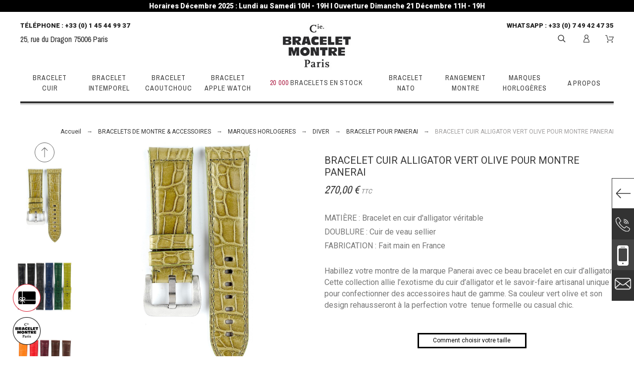

--- FILE ---
content_type: text/html; charset=utf-8
request_url: https://www.cie-bracelet-montre.com/achat-bracelet-montre-en-ligne/achat-bracelet-adaptable-montre-marque/achat-bracelet-montre-plongee-diver/achat-bracelet-montre-panerai/bracelet-pour-panerai-cuir-alligator-vert-olive
body_size: 67590
content:
<!doctype html>
<html lang="fr">
    <head>
        
            
    <meta charset="utf-8">



    <meta http-equiv="x-ua-compatible" content="ie=edge">



    <link rel="canonical" href="https://www.cie-bracelet-montre.com/achat-bracelet-montre-en-ligne/achat-bracelet-adaptable-montre-marque/achat-bracelet-montre-plongee-diver/achat-bracelet-montre-panerai/bracelet-pour-panerai-cuir-alligator-vert-olive">

    <title>Bracelet cuir vert olive pour Panerai - Bracelet pour montre Panerai</title>
    <meta name="description" content="Intemporel, élégant et facile à monter sur une montre Panerai, le bracelet pour montre Panerai se décline en cuir de différentes couleurs et différentes peaux.">
    <meta name="keywords" content="">
                <link rel="canonical" href="https://www.cie-bracelet-montre.com/achat-bracelet-montre-en-ligne/achat-bracelet-adaptable-montre-marque/achat-bracelet-montre-plongee-diver/achat-bracelet-montre-panerai/bracelet-pour-panerai-cuir-alligator-vert-olive">
    


    <meta name="viewport" content="width=device-width, initial-scale=1">



    <link rel="icon" type="image/vnd.microsoft.icon" href="https://www.cie-bracelet-montre.com/img/favicon.ico?1706327180">
    <link rel="shortcut icon" type="image/x-icon" href="https://www.cie-bracelet-montre.com/img/favicon.ico?1706327180">



    <link rel="preconnect" href="https://fonts.googleapis.com">
<link rel="preconnect" href="https://fonts.gstatic.com" crossorigin>


    <link rel="preload" href="https://fonts.googleapis.com/css?family=Roboto:100,400,500,500i,900%7CArchivo+Narrow%7CPlayfair+Display&display=swap" as="style" onload="this.onload=null;this.rel='stylesheet';">
    <noscript><link rel="stylesheet" href="https://fonts.googleapis.com/css?family=Roboto:100,400,500,500i,900%7CArchivo+Narrow%7CPlayfair+Display&display=swap"></noscript>

    <link rel="preload" href="https://www.cie-bracelet-montre.com/themes/alysum/assets/cache/theme-f8a62a625.css" as="style" media="all" onload="this.onload=null;this.rel='stylesheet';">
    <noscript><link rel="stylesheet" href="https://www.cie-bracelet-montre.com/themes/alysum/assets/cache/theme-f8a62a625.css" type="text/css" media="all"></noscript>

<style id="alysum-critical" type="text/css">body.is-loading .svgic,body.is-loading .top-menu,body.is-loading .coverfloat,body.is-loading .call-us,body.is-loading #scrollTop,body.is-loading .cookie-message {display: none;}@media (min-width: 768px) {body.is-loading .header-4 {height: 200px;overflow: hidden;}body.is-loading #pk_top_menu {min-height: 70px;}}@media (max-width: 767px) {body.is-loading .header-4 {height: 180px;overflow: hidden;}body.is-loading #pk_top_menu {min-height: 43px;}}</style>
<style id="alysum-generated" type="text/css">/* 13px - line-height | 1em = 1 ÷ 14px = 0.0714*/.header-main #desktop_cart .shopping_cart,.header-main .pk_customlinks .dd_container { top:85px }.header-main .icons-true #desktop_cart .shopping_cart,.header-main .icons-true .pk_customlinks .dd_container { top:87.5px }.header-main .flexmenu .submenu { top:156px }.header-top #desktop_cart .shopping_cart,.header-top .pk_customlinks .dd_container { top:28.5px }.header-top .flexmenu .submenu { top:44px }#pattern .view_grid .product_list .grid-container { grid-template-columns: repeat(auto-fill, minmax(200px, 1fr)); }#pattern .view_grid .product_list .grid-container { grid-column-gap: 40px; }</style>




    <script src="https://www.google.com/recaptcha/api.js?hl=fr" async></script>
    
    
        <!-- Global site tag (gtag.js) - Google Analytics -->
        <script src="https://www.googletagmanager.com/gtag/js?id=G-GL5FKTXBJR" async></script>
        <script>
            window.dataLayer = window.dataLayer || [];
            function gtag(){dataLayer.push(arguments);}
            gtag('js', new Date());
            gtag('config', 'G-GL5FKTXBJR');
        </script>
    
    
    
        <!-- Google Tag Manager -->
        <script>(function(w,d,s,l,i){w[l]=w[l]||[];w[l].push({'gtm.start':
        new Date().getTime(),event:'gtm.js'});var f=d.getElementsByTagName(s)[0],
        j=d.createElement(s),dl=l!='dataLayer'?'&l='+l:'';j.async=true;j.src=
        'https://www.googletagmanager.com/gtm.js?id='+i+dl;f.parentNode.insertBefore(j,f);
        })(window,document,'script','dataLayer','GTM-WLG4RHW');</script>
        <!-- End Google Tag Manager -->
    



    

    <script type="text/javascript">
                    var pm_applepay = {"apple_pay_stripe_charge_url":"https:\/\/www.cie-bracelet-montre.com\/module\/pm_applepay\/stripe?action=charge","apple_pay_edited_details_url":"https:\/\/www.cie-bracelet-montre.com\/module\/pm_applepay\/stripe?action=edited_details","apple_pay_buy_product_url":"https:\/\/www.cie-bracelet-montre.com\/module\/pm_applepay\/stripe?action=buy_product","apple_pay_stripe_publishable_key":"pk_live_51PGijjL8EoLnUmf9TutbjJ39asT425yI0xdgx1Kl3F0q9lMW1rLargU6YtCl5nRJNFgfStRIanyTyqiLZIy8Q8IT00KkWSeun4","apple_pay_has_products_in_cart":false,"apple_pay_clear_cart_confirmation_message":"Votre panier contient des produits. Si vous poursuivez l'achat de ce produit uniquement, le contenu de votre panier sera vid\u00e9."};
                    var prestashop = {"cart":{"products":[],"totals":{"total":{"type":"total","label":"Total","amount":0,"value":"0,00\u00a0\u20ac"},"total_including_tax":{"type":"total","label":"Total TTC","amount":0,"value":"0,00\u00a0\u20ac"},"total_excluding_tax":{"type":"total","label":"Total HT :","amount":0,"value":"0,00\u00a0\u20ac"}},"subtotals":{"products":{"type":"products","label":"Sous-total","amount":0,"value":"0,00\u00a0\u20ac"},"discounts":null,"shipping":{"type":"shipping","label":"Livraison","amount":0,"value":""},"tax":null},"products_count":0,"summary_string":"0 articles","vouchers":{"allowed":1,"added":[]},"discounts":[],"minimalPurchase":0,"minimalPurchaseRequired":""},"currency":{"id":1,"name":"Euro","iso_code":"EUR","iso_code_num":"978","sign":"\u20ac"},"customer":{"lastname":null,"firstname":null,"email":null,"birthday":null,"newsletter":null,"newsletter_date_add":null,"optin":null,"website":null,"company":null,"siret":null,"ape":null,"is_logged":false,"gender":{"type":null,"name":null},"addresses":[]},"language":{"name":"Fran\u00e7ais (French)","iso_code":"fr","locale":"fr-FR","language_code":"fr-fr","is_rtl":"0","date_format_lite":"d\/m\/Y","date_format_full":"d\/m\/Y H:i:s","id":1},"page":{"title":"","canonical":"https:\/\/www.cie-bracelet-montre.com\/achat-bracelet-montre-en-ligne\/achat-bracelet-adaptable-montre-marque\/achat-bracelet-montre-plongee-diver\/achat-bracelet-montre-panerai\/bracelet-pour-panerai-cuir-alligator-vert-olive","meta":{"title":"Bracelet cuir vert olive pour Panerai - Bracelet pour montre Panerai","description":"Intemporel, \u00e9l\u00e9gant et facile \u00e0 monter sur une montre Panerai, le bracelet pour montre Panerai se d\u00e9cline en cuir de diff\u00e9rentes couleurs et diff\u00e9rentes peaux.","keywords":"","robots":"index"},"page_name":"product","body_classes":{"lang-fr":true,"lang-rtl":false,"country-FR":true,"currency-EUR":true,"layout-full-width":true,"page-product":true,"tax-display-enabled":true,"product-id-327":true,"product-BRACELET CUIR ALLIGATOR  VERT OLIVE POUR MONTRE PANERAI":true,"product-id-category-27":true,"product-id-manufacturer-0":true,"product-id-supplier-0":true,"product-available-for-order":true},"admin_notifications":[]},"shop":{"name":"CIE BRACELET MONTRE","logo":"https:\/\/www.cie-bracelet-montre.com\/img\/logo-1706327180.jpg","stores_icon":"https:\/\/www.cie-bracelet-montre.com\/img\/logo_stores.png","favicon":"https:\/\/www.cie-bracelet-montre.com\/img\/favicon.ico"},"urls":{"base_url":"https:\/\/www.cie-bracelet-montre.com\/","current_url":"https:\/\/www.cie-bracelet-montre.com\/achat-bracelet-montre-en-ligne\/achat-bracelet-adaptable-montre-marque\/achat-bracelet-montre-plongee-diver\/achat-bracelet-montre-panerai\/bracelet-pour-panerai-cuir-alligator-vert-olive","shop_domain_url":"https:\/\/www.cie-bracelet-montre.com","img_ps_url":"https:\/\/www.cie-bracelet-montre.com\/img\/","img_cat_url":"https:\/\/www.cie-bracelet-montre.com\/img\/c\/","img_lang_url":"https:\/\/www.cie-bracelet-montre.com\/img\/l\/","img_prod_url":"https:\/\/www.cie-bracelet-montre.com\/img\/p\/","img_manu_url":"https:\/\/www.cie-bracelet-montre.com\/img\/m\/","img_sup_url":"https:\/\/www.cie-bracelet-montre.com\/img\/su\/","img_ship_url":"https:\/\/www.cie-bracelet-montre.com\/img\/s\/","img_store_url":"https:\/\/www.cie-bracelet-montre.com\/img\/st\/","img_col_url":"https:\/\/www.cie-bracelet-montre.com\/img\/co\/","img_url":"https:\/\/www.cie-bracelet-montre.com\/themes\/alysum\/assets\/img\/","css_url":"https:\/\/www.cie-bracelet-montre.com\/themes\/alysum\/assets\/css\/","js_url":"https:\/\/www.cie-bracelet-montre.com\/themes\/alysum\/assets\/js\/","pic_url":"https:\/\/www.cie-bracelet-montre.com\/upload\/","pages":{"address":"https:\/\/www.cie-bracelet-montre.com\/adresse","addresses":"https:\/\/www.cie-bracelet-montre.com\/adresses","authentication":"https:\/\/www.cie-bracelet-montre.com\/connexion","cart":"https:\/\/www.cie-bracelet-montre.com\/panier","category":"https:\/\/www.cie-bracelet-montre.com\/index.php?controller=category","cms":"https:\/\/www.cie-bracelet-montre.com\/index.php?controller=cms","contact":"https:\/\/www.cie-bracelet-montre.com\/contact-boutique-bracelet-montre-paris","discount":"https:\/\/www.cie-bracelet-montre.com\/reduction","guest_tracking":"https:\/\/www.cie-bracelet-montre.com\/suivi-commande-invite","history":"https:\/\/www.cie-bracelet-montre.com\/historique-commandes","identity":"https:\/\/www.cie-bracelet-montre.com\/identite","index":"https:\/\/www.cie-bracelet-montre.com\/","my_account":"https:\/\/www.cie-bracelet-montre.com\/mon-compte","order_confirmation":"https:\/\/www.cie-bracelet-montre.com\/confirmation-commande","order_detail":"https:\/\/www.cie-bracelet-montre.com\/index.php?controller=order-detail","order_follow":"https:\/\/www.cie-bracelet-montre.com\/suivi-commande","order":"https:\/\/www.cie-bracelet-montre.com\/commande","order_return":"https:\/\/www.cie-bracelet-montre.com\/index.php?controller=order-return","order_slip":"https:\/\/www.cie-bracelet-montre.com\/avoirs","pagenotfound":"https:\/\/www.cie-bracelet-montre.com\/page-introuvable","password":"https:\/\/www.cie-bracelet-montre.com\/recuperation-mot-de-passe","pdf_invoice":"https:\/\/www.cie-bracelet-montre.com\/index.php?controller=pdf-invoice","pdf_order_return":"https:\/\/www.cie-bracelet-montre.com\/index.php?controller=pdf-order-return","pdf_order_slip":"https:\/\/www.cie-bracelet-montre.com\/index.php?controller=pdf-order-slip","prices_drop":"https:\/\/www.cie-bracelet-montre.com\/promotions","product":"https:\/\/www.cie-bracelet-montre.com\/fenetre-produit","search":"https:\/\/www.cie-bracelet-montre.com\/recherche","sitemap":"https:\/\/www.cie-bracelet-montre.com\/plan du site","stores":"https:\/\/www.cie-bracelet-montre.com\/magasins","supplier":"https:\/\/www.cie-bracelet-montre.com\/fournisseur","register":"https:\/\/www.cie-bracelet-montre.com\/connexion?create_account=1","order_login":"https:\/\/www.cie-bracelet-montre.com\/commande?login=1"},"alternative_langs":[],"theme_assets":"\/themes\/alysum\/assets\/","actions":{"logout":"https:\/\/www.cie-bracelet-montre.com\/?mylogout="},"no_picture_image":{"bySize":{"small_default":{"url":"https:\/\/www.cie-bracelet-montre.com\/img\/p\/fr-default-small_default.jpg","width":80,"height":104},"cart_default":{"url":"https:\/\/www.cie-bracelet-montre.com\/img\/p\/fr-default-cart_default.jpg","width":126,"height":163},"home_default":{"url":"https:\/\/www.cie-bracelet-montre.com\/img\/p\/fr-default-home_default.jpg","width":208,"height":270},"medium_default":{"url":"https:\/\/www.cie-bracelet-montre.com\/img\/p\/fr-default-medium_default.jpg","width":500,"height":650},"large_default":{"url":"https:\/\/www.cie-bracelet-montre.com\/img\/p\/fr-default-large_default.jpg","width":1500,"height":1500}},"small":{"url":"https:\/\/www.cie-bracelet-montre.com\/img\/p\/fr-default-small_default.jpg","width":80,"height":104},"medium":{"url":"https:\/\/www.cie-bracelet-montre.com\/img\/p\/fr-default-home_default.jpg","width":208,"height":270},"large":{"url":"https:\/\/www.cie-bracelet-montre.com\/img\/p\/fr-default-large_default.jpg","width":1500,"height":1500},"legend":""}},"configuration":{"display_taxes_label":true,"display_prices_tax_incl":true,"is_catalog":false,"show_prices":true,"opt_in":{"partner":true},"quantity_discount":{"type":"discount","label":"Remise sur prix unitaire"},"voucher_enabled":1,"return_enabled":0},"field_required":[],"breadcrumb":{"links":[{"title":"Accueil","url":"https:\/\/www.cie-bracelet-montre.com\/"},{"title":"BRACELETS DE MONTRE & ACCESSOIRES","url":"https:\/\/www.cie-bracelet-montre.com\/achat-bracelet-montre-en-ligne"},{"title":"MARQUES HORLOGERES","url":"https:\/\/www.cie-bracelet-montre.com\/achat-bracelet-adaptable-montre-marque"},{"title":"DIVER","url":"https:\/\/www.cie-bracelet-montre.com\/achat-bracelet-montre-plongee-diver"},{"title":"BRACELET POUR PANERAI","url":"https:\/\/www.cie-bracelet-montre.com\/achat-bracelet-montre-panerai"},{"title":"BRACELET CUIR ALLIGATOR  VERT OLIVE POUR MONTRE PANERAI","url":"https:\/\/www.cie-bracelet-montre.com\/achat-bracelet-montre-en-ligne\/achat-bracelet-adaptable-montre-marque\/achat-bracelet-montre-plongee-diver\/achat-bracelet-montre-panerai\/bracelet-pour-panerai-cuir-alligator-vert-olive"}],"count":6},"link":{"protocol_link":"https:\/\/","protocol_content":"https:\/\/"},"time":1766237580,"static_token":"ffe348493f3d19bfe482e9b8c9cff759","token":"981586af2466c84b70c4d06dace5e52d","debug":false};
                    var psemailsubscription_subscription = "https:\/\/www.cie-bracelet-montre.com\/module\/ps_emailsubscription\/subscription";
                    var pspagebuilder = {"phrases":{"email_already_registered":"Votre adresse email est d\u00e9j\u00e0 enregistr\u00e9e.","error_during_subscription":"Error during subscription","subscription_successful":"Merci pour votre inscription. Celle-ci a bien \u00e9t\u00e9 prise en compte. Vous recevrez notre Newsletter prochainement.","agree_gdpr":"You have to agree with our GDPR Policy","invalid_email":"Invalid email address","unable_to_subscribe":"Unable to subscribe","empty_message":"The message is empty","empty_email":"The email address is empty"}};
            </script>




    <meta name="google-site-verification" content="-zTMT13MvHyktYPkRcUF5kxwALd91y1bR_Uw7SBhokg" /><!-- Google tag (gtag.js) -->
<script async src="https://www.googletagmanager.com/gtag/js?id=AW-11012768938"></script>
<script>
  window.dataLayer = window.dataLayer || [];
  function gtag(){dataLayer.push(arguments);}
  gtag('js', new Date());

  gtag('config', 'AW-11012768938');
</script>
<div class="kltop">Horaires Décembre 2025 : Lundi au Samedi 10H - 19H l Ouverture Dimanche 21 Décembre 11H - 19H</div><script async src="https://www.googletagmanager.com/gtag/js?id=UA-49358066-1"></script>
<script>
  window.dataLayer = window.dataLayer || [];
  function gtag(){dataLayer.push(arguments);}
  gtag('js', new Date());
  gtag(
    'config',
    'UA-49358066-1',
    {
      'debug_mode':false
                      }
  );
</script>





        
    <meta property="og:type" content="product">
    <meta property="og:url" content="https://www.cie-bracelet-montre.com/achat-bracelet-montre-en-ligne/achat-bracelet-adaptable-montre-marque/achat-bracelet-montre-plongee-diver/achat-bracelet-montre-panerai/bracelet-pour-panerai-cuir-alligator-vert-olive">
    <meta property="og:title" content="Bracelet cuir vert olive pour Panerai - Bracelet pour montre Panerai">
    <meta property="og:site_name" content="CIE BRACELET MONTRE">
    <meta property="og:description" content="Intemporel, élégant et facile à monter sur une montre Panerai, le bracelet pour montre Panerai se décline en cuir de différentes couleurs et différentes peaux.">
    <meta property="og:image" content="https://www.cie-bracelet-montre.com/12704-large_default/bracelet-pour-panerai-cuir-alligator-vert-olive.jpg">
    <meta property="product:pretax_price:amount" content="225">
    <meta property="product:pretax_price:currency" content="EUR">
    <meta property="product:price:amount" content="270">
    <meta property="product:price:currency" content="EUR">
        <link rel="stylesheet" href="/themes/alysum/vendor/tiny-slider/tiny-slider.css">
    <!--[if (lt IE 9)]><script src="/themes/alysum/vendor/tiny-slider/tiny-slider.helper.ie8.js"></script><![endif]-->

    </head>

    <body id="product" class="lang-fr country-fr currency-eur layout-full-width page-product tax-display-enabled product-id-327 product-bracelet-cuir-alligator-vert-olive-pour-montre-panerai product-id-category-27 product-id-manufacturer-0 product-id-supplier-0 product-available-for-order pm-details-layout5 header-static hide-updownbuttons hide-header-text is-loading">
        
        
            <!--noindex--><svg style="display:none" version="1.1" xmlns="http://www.w3.org/2000/svg" xmlns:xlink="http://www.w3.org/1999/xlink">
<defs>
<symbol id="si-loading" viewBox="0 0 91.3 91.3">
<circle cx="45.7" cy="45.7" r="45.7"/>
<circle fill="#FFFFFF" cx="45.7" cy="24.4" r="12.5"/>
</symbol>
<symbol id="si-updown" viewBox="0 0 8 8">
<path d="M8 2.194c0 .17-.062.34-.183.47L4.44 6.275c-.117.126-.275.197-.44.197-.165 0-.323-.07-.44-.194L.184 2.666c-.242-.26-.243-.68 0-.94.243-.26.637-.26.88 0L4 4.866l2.937-3.14c.243-.26.638-.26.88 0 .12.128.183.298.183.468z" />
<path style="display:none;" d="M7.958,5.554c0-0.223-0.084-0.443-0.253-0.612L4.603,1.835 c-0.334-0.334-0.873-0.334-1.206,0L0.295,4.941c-0.335,0.335-0.337,0.882-0.004,1.22C0.624,6.499,1.166,6.501,1.5,6.165L4,3.663 l2.5,2.502c0.336,0.336,0.877,0.334,1.21-0.004C7.876,5.993,7.958,5.772,7.958,5.554z"/>
</symbol>
<symbol id="si-arrowdown" viewBox="0 0 20 20">
<path d="M13.418 7.859c0.271-0.268 0.709-0.268 0.978 0s0.272 0.701 0 0.969l-3.908 3.83c-0.27 0.268-0.707 0.268-0.979 0l-3.908-3.83c-0.27-0.267-0.27-0.701 0-0.969s0.709-0.268 0.978 0l3.421 3.141 3.418-3.141z"/>
</symbol>
<symbol id="si-arrowright" viewBox="0 0 8 8">
<path d="M2.196,0.03c0.17,0,0.34,0.061,0.47,0.181l3.606,3.353C6.397,3.68,6.468,3.836,6.468,4	s-0.07,0.321-0.195,0.437L2.666,7.789c-0.259,0.241-0.68,0.241-0.938,0c-0.26-0.241-0.26-0.632,0-0.873L4.864,4L1.728,1.085 c-0.26-0.241-0.26-0.633,0-0.874C1.856,0.091,2.026,0.03,2.196,0.03z"/>
</symbol>
<symbol id="si-arrowleft" viewBox="0 0 8 8">
<path d="M5.804,7.97c-0.17,0-0.34-0.061-0.47-0.181L1.728,4.437C1.603,4.32,1.533,4.164,1.533,4 s0.07-0.321,0.195-0.437l3.606-3.353c0.259-0.241,0.68-0.241,0.938,0c0.26,0.241,0.26,0.632,0,0.873L3.136,4l3.136,2.915 c0.26,0.241,0.26,0.633,0,0.874C6.144,7.909,5.974,7.97,5.804,7.97z"/>
</symbol>
<symbol id="si-cart" viewBox="0 0 19 19">
<path d="M18.885,4.776c-0.129-0.197-0.352-0.312-0.586-0.312H8.552c-0.387,0-0.703,0.312-0.703,0.692 s0.316,0.693,0.703,0.693h8.669l-2.601,5.89H6.795L3.924,1.509C3.843,1.208,3.562,1,3.245,1H0.703C0.316,1,0,1.312,0,1.693 c0,0.381,0.316,0.692,0.703,0.692h2.015l2.87,10.231c0.082,0.301,0.363,0.509,0.68,0.509h8.821c0.281,0,0.527-0.161,0.645-0.416 l3.21-7.275C19.037,5.216,19.014,4.973,18.885,4.776z M5.6,14.858c-0.879,0-1.594,0.704-1.594,1.57S4.721,18,5.6,18 s1.593-0.705,1.593-1.571S6.479,14.858,5.6,14.858z M15.452,14.858c-0.879,0.058-1.535,0.82-1.477,1.675 c0.059,0.82,0.75,1.467,1.582,1.467h0.117c0.422-0.035,0.808-0.219,1.089-0.543c0.281-0.312,0.41-0.717,0.387-1.144 C17.092,15.459,16.331,14.801,15.452,14.858z"/>
</symbol>
<symbol id="si-button-cart" viewBox="0 0 16 16">
<path d="M15.902,3.832c-0.108-0.174-0.296-0.274-0.493-0.274H7.202c-0.326,0-0.592,0.274-0.592,0.61 c0,0.337,0.267,0.611,0.592,0.611h7.3l-2.19,5.197h-6.59L3.305,0.948C3.236,0.684,2.999,0.5,2.732,0.5H0.592 C0.266,0.5,0,0.774,0,1.111c0,0.336,0.266,0.611,0.592,0.611h1.697l2.417,9.028C4.774,11.017,5.011,11.2,5.278,11.2h7.428 c0.237,0,0.444-0.143,0.543-0.367l2.703-6.421C16.031,4.22,16.012,4.005,15.902,3.832z M4.715,12.729 c-0.74,0-1.342,0.622-1.342,1.386S3.976,15.5,4.715,15.5c0.74,0,1.342-0.622,1.342-1.386S5.456,12.729,4.715,12.729z  M13.012,12.729c-0.739,0.051-1.292,0.724-1.242,1.478C11.818,14.93,12.4,15.5,13.102,15.5h0.098 c0.355-0.03,0.682-0.193,0.918-0.479c0.236-0.274,0.346-0.631,0.325-1.008C14.394,13.258,13.752,12.678,13.012,12.729z"/>
</symbol>
<symbol id="si-search" viewBox="0 0 19 19">
<path d="M13.616,12.292c0.937-1.237,1.501-2.774,1.501-4.445c0.001-4.051-3.278-7.348-7.309-7.348 s-7.31,3.297-7.31,7.348c0,4.053,3.28,7.349,7.31,7.349c1.71,0,3.279-0.597,4.523-1.588l4.869,4.895l1.299-1.304L13.616,12.292z M7.809,13.542c-3.123,0-5.663-2.554-5.663-5.694c0-3.14,2.54-5.694,5.663-5.694c3.124,0,5.664,2.554,5.664,5.693 C13.473,10.987,10.932,13.542,7.809,13.542z"/>
</symbol>
<symbol id="si-cross" viewBox="0 0 12 12">
<polygon points="11.5,2.127 10.248,0.875 6.173,4.949 2.096,0.848 0.843,2.1 4.92,6.202 0.871,10.252 2.123,11.505 6.169,7.458 10.191,11.505 11.445,10.252 7.422,6.205"/>
</symbol>
<symbol id="si-cross-thin" viewBox="0 0 64 64">
<path d="M28.941,31.786L0.613,60.114c-0.787,0.787-0.787,2.062,0,2.849c0.393,0.394,0.909,0.59,1.424,0.59 c0.516,0,1.031-0.196,1.424-0.59l28.541-28.541l28.541,28.541c0.394,0.394,0.909,0.59,1.424,0.59c0.515,0,1.031-0.196,1.424-0.59 c0.787-0.787,0.787-2.062,0-2.849L35.064,31.786L63.41,3.438c0.787-0.787,0.787-2.062,0-2.849c-0.787-0.786-2.062-0.786-2.848,0   L32.003,29.15L3.441,0.59c-0.787-0.786-2.061-0.786-2.848,0c-0.787,0.787-0.787,2.062,0,2.849L28.941,31.786z"/>
</symbol>
<symbol id="si-twitter" viewBox="0 0 341.117 341.117">
<path d="M115.394,304.407c-33.085,0-65.862-9.158-94.777-26.479L0,265.582l24.024,0.405c0.778,0.039,2.031,0.103,4.004,0.103 c9.145,0,38.278-1.472,68.15-18.329c-22.455-6.677-41.01-24.036-48.651-46.762l-3.785-11.253l10.309,2.68 c-16.523-12.693-27.333-32.205-28.516-53.953l-0.566-10.411l9.557,4.171c1.742,0.765,3.515,1.44,5.315,2.024 c-13.573-18.998-21.787-48.355-4.659-79.538l4.717-8.593l5.996,7.757c28.728,37.141,71.325,59.789,117.778,62.899 c-0.283-2.886-0.482-5.54-0.482-6.369c0-34.474,26.234-70.13,70.13-70.13c18.426,0,36.164,7.32,49.23,20.206 c17.513-4.113,34.249-14.325,34.429-14.435l15.18-9.345l-5.733,16.883c-2.751,8.085-6.941,15.534-12.314,22.038 c2.931-0.958,5.81-2.057,8.773-3.348l18.233-8.908l-7.661,16.453c-6.324,13.593-16.87,24.808-29.968,31.98 c2.879,44.994-15.624,95.194-48.908,132.059c-24.705,27.372-68.703,60.084-138.016,60.528L115.394,304.407z M47.841,277.472 c21.427,9.248,44.409,14.075,67.546,14.075l1.099-0.006c64.628-0.411,105.586-30.836,128.556-56.286 c32.031-35.483,49.397-83.999,45.309-126.621l-0.431-4.524l4.113-1.915c6.523-3.04,12.365-7.262,17.269-12.397 c-5.488,1.388-11.343,2.423-18.092,3.239l-4.929,0.598l-3.843-9.743l4.473-3.445c6.266-3.67,11.729-8.451,16.144-14.049 c-6.986,2.976-15.232,5.887-23.477,7.423l-3.522,0.656l-2.41-2.648c-10.836-11.89-26.254-18.702-42.321-18.702 c-35.849,0-57.276,29.12-57.276,57.276c0,1.703,0.848,9.454,1.15,11.446l2.918,8.297l-9.28-0.199 c-49.744-1.073-96.023-22.873-128.511-60.181c-12.854,33.754,8.728,60.721,19.036,68.799l15.071,11.819l-19.146-0.334 c-5.996-0.103-11.864-0.919-17.552-2.436c5.058,22.558,22.886,40.682,46.048,45.656l25.354,5.45l-24.962,7.025 c-4.351,1.221-9.287,1.838-14.672,1.838c-2.519,0-4.929-0.135-7.153-0.341c10.039,17.674,28.734,29.551,49.416,30.56l18.072,0.887 L117.264,249.4C92.283,267.774,66.37,274.85,47.841,277.472z"/>
</symbol>
<symbol id="si-vimeo" viewBox="0 0 533.333 533.333">
<path d="M0,160.609l21.663,28.409c0,0,44.672-35.213,59.563-17.605c14.889,17.605,71.737,230.186,90.713,269.399 c16.562,34.393,62.249,79.854,112.351,47.387c50.071-32.469,216.583-174.629,246.389-342.509 C560.46-22.137,330.304,13.02,305.924,159.236c60.931-36.582,93.456,14.863,62.274,73.11 c-31.124,58.19-59.562,96.144-74.454,96.144c-14.865,0-26.297-38.943-43.327-107.005C232.814,151.12,232.922,24.371,159.732,38.74 C90.713,52.289,0,160.609,0,160.609z"/>
</symbol>
<symbol id="si-youtube" viewBox="0 0 21 21">
<path d="M7.893,6.643c0,0.604,0.038,1.057,0.114,1.359c0.075,0.301,0.202,0.559,0.379,0.771 c0.177,0.212,0.485,0.311,0.806,0.415c0.319,0.105,0.975,0.157,1.437,0.157c0.413,0,0.601-0.061,0.92-0.185 c0.318-0.123,0.579-0.253,0.781-0.512c0.203-0.258,0.336-0.537,0.398-0.836c0.061-0.298,0.092-0.768,0.092-1.406V4.605 c0-0.504-0.033-0.879-0.101-1.125s-0.19-0.485-0.374-0.718c-0.182-0.232-0.441-0.421-0.777-0.565 c-0.335-0.146-0.561-0.217-1.03-0.217c-0.557,0-1.338,0.111-1.696,0.337C8.485,2.543,8.236,2.842,8.099,3.213 C7.961,3.584,7.893,4.1,7.893,4.761V6.643z M9.949,4.161L9.949,4.161c0-0.365,0.021-0.594,0.063-0.688 c0.042-0.096,0.212-0.143,0.335-0.143s0.293,0.047,0.332,0.143c0.037,0.095,0.056,0.323,0.056,0.688v2.974 c0,0.307-0.019,0.507-0.059,0.6s-0.298,0.14-0.422,0.14c-0.12,0-0.201-0.051-0.242-0.153C9.969,7.619,9.949,7.401,9.949,7.064 V4.161z M4.369,9.279h2.058V6.14l1.541-5.596L5.971,0.499C5.688,2.126,5.486,3.312,5.365,4.236C5.326,3.65,5.15,2.191,4.837,0.499 H2.84L4.369,6.14V9.279z M13.783,8.781c0.1,0.188,0.252,0.28,0.459,0.394c0.205,0.115,0.554,0.079,0.867,0.079 c0.275,0,0.519,0.032,0.73-0.088c0.211-0.119,0.391-0.239,0.535-0.479l-0.037,0.529h2.123V1.972h-2.116v4.981 c0,0.582-0.015,0.928-0.043,1.034c-0.03,0.106-0.21,0.161-0.364,0.161c-0.145,0-0.262-0.052-0.295-0.156 c-0.033-0.103-0.049-0.432-0.049-0.985V1.972h-2.027v4.992c0,0.61,0.013,1.019,0.036,1.225C13.625,8.394,13.688,8.592,13.783,8.781 z M18.936,10.655H3.067c-0.868,0-1.568,0.771-1.568,1.726v6.395c0,0.951,0.701,1.726,1.568,1.726h15.868 c0.863,0,1.566-0.773,1.566-1.726v-6.395C20.502,11.427,19.799,10.655,18.936,10.655z M6.16,13.965H5.521v5.134H4.044v-5.134H3.322 v-1.44H6.16V13.965z M10.421,19.099H8.865l0.026-0.434C8.786,18.841,8.655,18.973,8.5,19.06c-0.156,0.089-0.334,0.132-0.536,0.132 c-0.23,0-0.48-0.041-0.631-0.125c-0.15-0.083-0.263-0.194-0.335-0.334c-0.072-0.139-0.117-0.283-0.134-0.434 c-0.018-0.151-0.027-0.45-0.027-0.898v-3.424h1.457v3.455c0,0.405,0.012,0.646,0.036,0.723c0.023,0.075,0.221,0.114,0.327,0.114 c0.114,0,0.27-0.039,0.291-0.117c0.021-0.079,0.032-0.332,0.032-0.759V13.96h1.442V19.099z M14.628,17.645 c0,0.383,0.005,0.667-0.044,0.854c-0.049,0.187-0.165,0.349-0.348,0.487c-0.18,0.137-0.338,0.205-0.588,0.205 c-0.18,0-0.346-0.041-0.502-0.121c-0.154-0.083-0.473-0.204-0.602-0.367l-0.1,0.396h-1.387v-6.575h1.486v1.902 c0.126-0.152,0.444-0.266,0.599-0.341c0.155-0.074,0.322-0.112,0.505-0.112c0.21,0,0.393,0.034,0.545,0.103 c0.154,0.068,0.215,0.164,0.294,0.288c0.081,0.123,0.101,0.242,0.116,0.361c0.016,0.118,0.024,0.004,0.024,0.388V17.645z M18.832,16.218h-2.099v1.493c0,0.236,0.017,0.388,0.05,0.455c0.033,0.068,0.155,0.103,0.247,0.103 c0.116,0,0.282-0.045,0.321-0.136c0.039-0.09,0.059-0.266,0.059-0.524V16.92h1.422v0.386c0,0.321-0.021,0.569-0.06,0.742 c-0.038,0.173-0.13,0.357-0.273,0.555c-0.146,0.196-0.387,0.344-0.608,0.441c-0.22,0.099-0.496,0.147-0.83,0.147 c-0.322,0-0.52-0.049-0.768-0.146c-0.248-0.098-0.483-0.229-0.621-0.398c-0.139-0.169-0.263-0.355-0.316-0.558 c-0.053-0.203-0.078-0.499-0.078-0.888v-1.7c0-0.456,0.059-0.45,0.178-0.713c0.118-0.264,0.386-0.465,0.656-0.604 c0.271-0.142,0.493-0.212,0.844-0.212c0.429,0,0.842,0.084,1.121,0.254s0.475,0.394,0.586,0.672c0.113,0.279,0.17,0.489,0.17,0.994 V16.218z M13.138,15.021c-0.032-0.084-0.274-0.123-0.369-0.123c-0.094,0-0.153,0.035-0.183,0.107 c-0.027,0.071-0.041-0.112-0.041,0.179v2.43c0,0.28,0.016,0.461,0.047,0.538c0.031,0.078,0.095,0.118,0.188,0.118 c0.096,0,0.336-0.041,0.364-0.121c0.028-0.082,0.044-0.276,0.044-0.586v-2.379C13.188,14.913,13.17,15.103,13.138,15.021z M17.027,14.805c-0.104,0-0.229,0.034-0.256,0.101c-0.025,0.067-0.038-0.028-0.038,0.267v0.289h0.565v-0.289 c0-0.271-0.014-0.17-0.042-0.249C17.229,14.845,17.113,14.805,17.027,14.805z"/>
</symbol>
<symbol id="si-facebook" viewBox="0 0 288.861 288.861">
<path d="M167.172,288.861h-62.16V159.347H70.769v-59.48h34.242v-33.4C105.011,35.804,124.195,0,178.284,0 c19.068,0,33.066,1.787,33.651,1.864l5.739,0.746l-1.382,55.663l-6.324-0.058c-0.013,0-14.223-0.135-29.724-0.135 c-11.536,0-13.066,2.847-13.066,14.171v27.629h50.913l-2.821,59.48h-48.086v129.501H167.172z M117.858,276.007h36.453V146.5h48.677 l1.607-33.779h-50.284V72.238c0-13.368,3.078-27.025,25.919-27.025c9.178,0,17.899,0.045,23.509,0.09l0.778-31.292 c-5.675-0.508-15.116-1.157-26.247-1.157c-44.544,0-60.419,27.693-60.419,53.613v46.254H83.61V146.5h34.242v129.507H117.858z"/>
</symbol>
<symbol id="si-facebook-solid" viewBox="0 0 512 512">
<path d="M296.296,512H200.36V256h-64v-88.225l64-0.029l-0.104-51.976C200.256,43.794,219.773,0,304.556,0h70.588v88.242h-44.115 c-33.016,0-34.604,12.328-34.604,35.342l-0.131,44.162h79.346l-9.354,88.225L296.36,256L296.296,512z"/>
</symbol>
<symbol id="si-googleplus" viewBox="0 0 512 512">
<path d="M318.147,212.333H152.6v76.8h83.627c-11.947,31.573-38.4,51.2-73.387,51.2c-46.08,0-87.04-40.107-87.04-85.333 s40.96-85.333,87.04-85.333c22.187,0,40.96,6.827,54.613,20.48l5.973,5.973l57.173-57.173l-6.827-5.973 C247.32,106.52,208.92,92.867,162.84,92.867C70.68,92.867-1,163.693-1,255s71.68,162.133,163.84,162.133 c84.48,0,145.067-49.493,156.16-129.707c1.707-10.24,2.56-21.333,2.56-32.427c0-12.8-0.853-25.6-2.56-35.84L318.147,212.333z  M302.787,284.867c-11.093,72.533-63.147,115.2-139.947,115.2c-81.92,0-146.773-64-146.773-145.067S80.92,109.933,162.84,109.933 c38.4,0,69.12,10.24,93.013,29.013l-33.28,33.28c-15.36-12.8-35.84-19.627-59.733-19.627c-56.32,0-104.107,46.933-104.107,102.4 s47.787,102.4,103.253,102.4c46.08,0,82.773-29.867,93.013-75.093l2.56-10.24h-87.893V229.4H303.64 c0.853,7.68,1.707,17.067,1.707,25.6C305.347,265.24,304.493,275.48,302.787,284.867z"/>
<path d="M459.8,212.333v-51.2h-59.733v51.2h-51.2v59.733h51.2v51.2H459.8v-51.2H511v-59.733H459.8z M493.933,255h-51.2v51.2 h-25.6V255h-51.2v-25.6h51.2v-51.2h25.6v51.2h51.2V255z"/>
</symbol>
<symbol id="si-gplus" viewBox="0 0 305.538 305.538">
<path d="M292.575,41.852h-25.193v-25.2V3.798h-12.854h-19.03h-12.854v12.854v25.2h-25.193h-12.854v12.854v4.569 c-1.363-5.431-3.252-10.566-5.713-15.251l2.815-2.956l18.426-19.351L220.807,0h-29.988h-82.463 C59.795,0,18.773,35.566,18.773,77.668c0,41.17,26.716,70.798,66.029,74.744c-0.096,1.118-0.141,2.237-0.141,3.342 c0,3.329,0.424,6.35,1.157,9.107c-51.633,3.824-85.715,41.684-85.715,77.173c0,37.385,41.62,63.504,101.203,63.504 c63.272,0,101.081-38.143,101.081-75.014c0-30.605-8.689-46.453-37.173-67.822l-1.755-1.311 c-3.728-2.77-14.698-10.913-17.359-15.142c0.148-3.104,1.382-5.219,11.594-13.194c16.735-13.091,26.575-29.03,28.818-46.46h10.945 h25.193v25.2v12.854h12.854h19.03h12.854v-12.854v-25.2h25.193h12.854V73.741v-19.03V41.858h-12.86V41.852z M149.777,122.92 c-13.914,10.868-16.556,15.424-16.556,24.679c0,7.892,16.633,19.66,24.281,25.38c26.639,19.981,32.031,32.545,32.031,57.539 c0,31.17-33.599,62.16-88.228,62.16c-47.918,0-88.35-19.48-88.35-50.65c0-31.659,33.548-64.635,81.46-64.635 c5.225,0,10.007-0.129,14.962-0.129c-6.562-6.388-11.864-11.89-11.864-21.523c0-5.72,1.825-11.176,4.383-16.074 c-2.609,0.186-5.257,0.328-8.001,0.328c-39.352,0-62.263-27.655-62.263-62.34c0-33.947,34.872-64.815,76.73-64.815 c21.562,0,82.469,0,82.469,0L172.4,32.198h-21.652c15.27,8.753,23.407,26.774,23.407,46.64 C174.154,97.064,164.039,111.763,149.777,122.92z M292.575,73.735h-38.047v38.053h-19.03V73.735h-38.047v-19.03h38.047V16.652 h19.03v38.053h38.047V73.735z M95.933,26.266c-0.321-0.006-0.636-0.013-0.951-0.013c-21.691,0-36.132,22.121-32.34,50.901 c3.843,29.184,24.962,49.577,47.192,50.239c0.386,0.013,0.758,0.013,1.138,0.013c21.523,0,33.818-18.638,30.045-47.334 C137.181,50.888,118.151,26.935,95.933,26.266z M123.151,109.578c-2.943,3.355-6.928,4.981-12.185,4.981l-0.752-0.006 c-16.993-0.508-31.967-17.307-34.827-39.069c-1.626-12.352,0.906-23.715,6.774-30.412c3.47-3.953,7.783-5.958,12.828-5.964 l0.572,0.006c15.007,0.45,29.686,19.576,32.713,42.636C129.861,93.909,127.997,104.044,123.151,109.578z M105.272,187.156 c-0.289-0.006-0.578-0.006-0.868-0.006c-32.732,0-60.322,21.144-60.322,45.611c0,25.193,23.921,46.158,57.038,46.158 c46.562,0,62.803-19.685,62.803-44.872c0-3.04-0.392-6.016-1.054-8.888c-3.638-14.261-18.149-22.07-36.138-34.57 C120.195,188.473,112.997,187.227,105.272,187.156z M150.414,228.333c0.411,1.787,0.656,3.805,0.656,5.707 c0,7.918,0,32.018-49.949,32.018c-24.775,0-44.184-14.627-44.184-33.304c0-17.14,22.629-32.758,47.469-32.758l0.72,0.006 c5.508,0.051,10.861,0.823,15.945,2.275c2.069,1.433,4.094,2.796,6.054,4.126C140.78,215.64,148.601,221.212,150.414,228.333z"/>
</symbol>
<symbol id="si-twitter2" viewBox="0 0 100 100">
<path d="M72.262,72.496H50.054c-3.087,0-5.712-1.08-7.869-3.25c-2.167-2.172-3.238-4.797-3.238-7.899v-7.903h31.644 c2.854,0,5.312-1.026,7.354-3.063c2.042-2.054,3.066-4.509,3.066-7.366c0-2.867-1.025-5.319-3.072-7.366 c-2.049-2.042-4.514-3.066-7.38-3.066H38.947V16.254c0-3.09-1.102-5.735-3.29-7.939C33.478,6.107,30.843,5,27.782,5 c-3.146,0-5.825,1.091-8.004,3.25c-2.186,2.166-3.278,4.834-3.278,8.014v45.09c0,9.274,3.278,17.197,9.837,23.773 C32.902,91.715,40.815,95,50.067,95h22.202c3.083,0,5.729-1.107,7.93-3.315c2.203-2.197,3.302-4.848,3.302-7.935 c0-3.088-1.099-5.734-3.302-7.941C77.997,73.607,75.347,72.496,72.262,72.496z"/>
</symbol>
<symbol id="si-instagram" viewBox="0 0 31.059 31.059">
<path d="M23.128,31.059H7.931C3.558,31.059,0,27.5,0,23.127V7.93C0,3.557,3.558,0,7.931,0h15.197 c4.373,0,7.931,3.557,7.931,7.93v15.197C31.059,27.5,27.501,31.059,23.128,31.059z M7.931,1.774c-3.395,0-6.156,2.761-6.156,6.155 v15.197c0,3.395,2.762,6.156,6.156,6.156h15.197c3.395,0,6.155-2.762,6.155-6.156V7.93c0-3.395-2.761-6.155-6.155-6.155H7.931z"/>
<path d="M30.171,11.654H19.232c-0.49,0-0.888-0.398-0.888-0.888c0-0.49,0.397-0.888,0.888-0.888h10.938 c0.49,0,0.888,0.397,0.888,0.888C31.059,11.256,30.661,11.654,30.171,11.654z"/>
<path d="M11.597,11.654H0.887C0.397,11.654,0,11.256,0,10.767c0-0.49,0.397-0.888,0.887-0.888h10.71 c0.49,0,0.888,0.397,0.888,0.888C12.484,11.256,12.087,11.654,11.597,11.654z"/>
<path d="M15.529,22.45c-3.816,0-6.922-3.104-6.922-6.921c0-3.817,3.105-6.922,6.922-6.922 c3.816,0,6.921,3.104,6.921,6.922C22.45,19.346,19.346,22.45,15.529,22.45z M15.529,10.382c-2.838,0-5.148,2.31-5.148,5.148 s2.31,5.146,5.148,5.146c2.838,0,5.146-2.308,5.146-5.146S18.367,10.382,15.529,10.382z"/>
<path d="M25.557,9.361h-3.993c-0.49,0-0.888-0.397-0.888-0.887V4.48c0-0.49,0.398-0.887,0.888-0.887h3.993 c0.49,0,0.887,0.397,0.887,0.887v3.994C26.443,8.965,26.047,9.361,25.557,9.361z M22.45,7.586h2.219V5.368H22.45V7.586z"/>
<path style="fill:#010002;stroke:#FFFFFF;stroke-width:1.7748;stroke-linecap:round;stroke-linejoin:round;stroke-miterlimit:10;" d="M19.232,10.767"/>
</symbol>
<symbol id="si-flickr" viewBox="0 0 223.66 223.66">
<path d="M174.289,75.313c20.135,0,36.517,16.382,36.517,36.524c0,20.129-16.382,36.511-36.517,36.511 c-20.142,0-36.53-16.382-36.53-36.511C137.759,91.695,154.148,75.313,174.289,75.313 M174.289,62.459 c-27.263,0-49.384,22.102-49.384,49.377s22.115,49.365,49.384,49.365s49.371-22.095,49.371-49.365 C223.654,84.561,201.552,62.459,174.289,62.459L174.289,62.459z M49.371,75.313c20.135,0,36.517,16.382,36.517,36.524 c0,20.129-16.382,36.511-36.517,36.511s-36.517-16.382-36.517-36.511C12.854,91.695,29.236,75.313,49.371,75.313 M49.371,62.459 C22.108,62.459,0,84.561,0,111.837s22.102,49.365,49.371,49.365s49.371-22.095,49.371-49.365 C98.735,84.561,76.634,62.459,49.371,62.459L49.371,62.459z"/>
</symbol>
<symbol id="si-linkedin" viewBox="0 0 288.693 288.693">
<path d="M74.609,288.359H4.544V91.698h70.065V288.359z M17.397,275.506h44.358V104.552H17.397V275.506z M39.589,79.423 C17.764,79.423,0,61.678,0,39.872S17.764,0.334,39.589,0.334c21.819,0,39.564,17.738,39.564,39.538 C79.153,61.685,61.408,79.423,39.589,79.423z M39.589,13.188c-14.743,0-26.736,11.973-26.736,26.684 c0,14.724,11.992,26.697,26.736,26.697c14.73,0,26.71-11.98,26.71-26.697C66.299,25.161,54.32,13.188,39.589,13.188z  M288.693,288.359h-69.969v-95.798c0-28.67-3.483-42.314-23.297-42.314c-20.045,0-27.854,11.427-27.854,40.759v97.354H97.63V91.698 h67.642v13.914c10.771-10.148,27.096-18.477,48.439-18.477c66.068,0,74.975,47.514,74.975,93.992v107.232H288.693z  M231.578,275.506h44.262v-94.378c0-50.091-10.392-81.139-62.122-81.139c-25.515,0-42.019,14.145-48.4,26.254l-1.806,3.432h-11.086 v-25.116H110.49v170.954h44.236v-84.506c0-14.66,0-53.613,40.708-53.613c36.151,0,36.151,35.887,36.151,55.168v82.945H231.578z"/>
</symbol>
<symbol id="si-skype" viewBox="0 0 213.289 213.289">
<path d="M122.165,192.4c-4.785,0.814-9.67,1.227-14.521,1.227c-47.412,0-85.983-38.571-85.983-85.981 c0-5.387,0.497-10.759,1.478-15.966c0.323-1.714,0.038-3.487-0.805-5.014c-3.927-7.11-6.003-15.174-6.003-23.318 C16.33,36.688,38.021,15,64.683,15c4.142,0,7.5-3.358,7.5-7.5S68.825,0,64.683,0C29.75,0,1.33,28.417,1.33,63.347 c0,9.767,2.279,19.448,6.612,28.166c-0.851,5.296-1.281,10.709-1.281,16.132c0,55.681,45.301,100.981,100.983,100.981 c5.691,0,11.422-0.484,17.035-1.438c4.084-0.695,6.831-4.568,6.137-8.651C130.121,194.453,126.25,191.706,122.165,192.4z"/>
<path d="M207.052,125.477c1.045-5.89,1.574-11.877,1.574-17.832c0-55.684-45.3-100.987-100.981-100.987 c-5.243,0-10.52,0.408-15.684,1.213c-4.093,0.638-6.893,4.473-6.255,8.566c0.638,4.093,4.474,6.894,8.566,6.255 c4.401-0.686,8.901-1.034,13.373-1.034c47.41,0,85.981,38.574,85.981,85.987c0,5.765-0.582,11.567-1.729,17.245 c-0.317,1.571-0.123,3.203,0.554,4.655c2.992,6.415,4.508,13.278,4.508,20.398c0,26.658-21.689,48.346-48.349,48.346 c-4.142,0-7.5,3.358-7.5,7.5s3.358,7.5,7.5,7.5c34.931,0,63.349-28.417,63.349-63.346 C211.959,141.45,210.31,133.232,207.052,125.477z"/>
<path d="M145.904,124.689c0-4.476-0.88-8.307-2.611-11.384c-1.731-3.079-4.176-5.661-7.27-7.684 c-3.098-2.004-6.902-3.742-11.309-5.147c-4.361-1.401-9.359-2.71-14.848-3.893c-4.347-1.003-7.523-1.779-9.421-2.31 c-1.906-0.526-3.799-1.256-5.632-2.179c-1.849-0.927-3.323-2.049-4.387-3.341c-1.068-1.313-1.59-2.829-1.59-4.626 c0-2.902,1.529-5.319,4.679-7.386c3.101-2.033,7.242-3.063,12.306-3.063c5.539,0,9.447,0.921,11.949,2.82 c2.467,1.882,4.612,4.525,6.367,7.87c1.396,2.399,2.628,4.034,3.793,5.062c1.445,1.277,3.577,1.55,5.111,1.55 c2.454,0,4.529-0.867,6.168-2.573c1.641-1.71,2.471-3.654,2.471-5.777c0-2.333-0.669-4.757-1.987-7.205 c-1.311-2.442-3.428-4.817-6.287-7.053c-2.857-2.228-6.496-4.042-10.821-5.392c-4.332-1.336-9.533-2.02-15.462-2.02 c-7.431,0-13.982,1.027-19.467,3.06c-5.486,2.025-9.742,4.971-12.643,8.753c-2.899,3.784-4.372,8.169-4.372,13.029 c0,5.104,1.393,9.435,4.14,12.878c2.748,3.438,6.517,6.188,11.2,8.179c4.704,2,10.602,3.765,17.526,5.247 c5.152,1.076,9.355,2.118,12.501,3.096c3.095,0.961,5.663,2.38,7.63,4.217c1.961,1.84,2.957,4.265,2.957,7.204 c0,3.769-1.794,6.818-5.479,9.338c-3.632,2.474-8.423,3.729-14.229,3.729c-4.223,0-7.685-0.623-10.28-1.852 c-2.593-1.227-4.637-2.813-6.073-4.71c-1.426-1.888-2.775-4.274-4.014-7.108c-1.007-2.369-2.244-4.188-3.67-5.396 c-1.426-1.207-3.196-1.822-5.263-1.822c-2.581,0-4.647,0.765-6.311,2.335c-1.647,1.543-2.483,3.427-2.483,5.601 c0,3.742,1.391,7.643,4.131,11.601c2.751,3.964,6.372,7.174,10.765,9.545c6.199,3.287,14.165,4.95,23.694,4.95 c7.941,0,14.912-1.22,20.72-3.63c5.798-2.412,10.262-5.792,13.269-10.048C144.377,134.9,145.904,130.034,145.904,124.689z"/>
</symbol>
<symbol id="si-pinterest" viewBox="0 0 296.039 296.039">
<path d="M87.569,296.039c-4.319,0-7.879-3.078-8.471-7.32l-0.103-0.701c-2.037-13.959-4.666-40.759,0.72-63.491l20.418-86.55 c-1.677-4.171-4.859-13.779-4.859-26.337c0-27.218,16.594-48.535,37.777-48.535c16.967,0,28.362,12.397,28.362,30.849 c0,10.456-3.978,23.355-8.194,37.012c-2.262,7.346-4.608,14.93-6.33,22.192c-1.407,5.964-0.264,11.658,3.213,16.054 c3.708,4.685,9.621,7.365,16.208,7.365c25.315,0,45.149-35.161,45.149-80.059c0-34.486-23.471-55.907-61.254-55.907 c-47.841,0-73.664,36.832-73.664,71.486c0,11.523,2.924,20.341,9.21,27.732c3.843,4.576,5.456,8.124,3.644,14.885 c-0.437,1.645-1.17,4.531-1.857,7.282l-1.465,5.752c-1.954,7.519-9.525,11.363-16.774,8.387 c-23.368-9.525-37.314-34.988-37.314-68.092C31.983,54.937,77.871,0,154.652,0c68.484,0,109.404,50.65,109.404,99.616 c0,68.317-39.615,117.9-94.192,117.9c-13.631,0-27.269-5.071-36.582-12.982c-2.95,11.652-7.127,28.079-8.393,32.7 c-6.356,23.059-23.194,46.158-30.135,55.02C92.762,294.825,90.268,296.039,87.569,296.039z M133.052,75.959 c-13.978,0-24.923,15.669-24.923,35.682c0,13.49,4.46,22.809,4.512,22.899l1.003,2.063l-0.514,2.256l-20.906,88.626 c-3.098,13.091-3.683,30.213-1.735,48.966c7.603-10.694,17.661-26.838,22.012-42.629c1.941-7.082,11.305-44.197,11.395-44.577 l4.113-16.292l7.815,14.872c4.345,8.271,18.265,16.832,34.043,16.832c47.886,0,81.338-43.195,81.338-105.047 c0-42.648-36.112-86.762-96.55-86.762c-75.747,0-109.815,55.663-109.815,95.188c0,27.892,10.521,48.272,28.876,56.016l1.356-5.199 c0.707-2.815,1.459-5.784,1.909-7.462c0.289-1.086,0.321-1.485,0.328-1.594c-0.051,0.084-0.264-0.36-1.375-1.677 c-8.233-9.692-12.243-21.485-12.243-36.029c0-48.079,37.192-84.339,86.518-84.339c45.02,0,74.108,26.993,74.108,68.761 c0,52.97-24.93,92.913-58.002,92.913c-10.546,0-20.129-4.454-26.286-12.237c-5.971-7.545-7.969-17.134-5.643-26.999 c1.819-7.68,4.229-15.476,6.562-23.021c3.92-12.706,7.629-24.705,7.629-33.22C148.56,88.542,147.049,75.959,133.052,75.959z"/>
</symbol>
<symbol id="si-left-arrow" viewBox="0 0 23 23">
<path d="M16.24,20.074c0.35,0.33,0.35,0.866,0,1.196c-0.349,0.33-0.914,0.331-1.264,0L4.764,11.607 c-0.349-0.33-0.349-0.866,0-1.196l10.213-9.663c0.35-0.331,0.914-0.331,1.264,0s0.35,0.866,0,1.196l-9.313,9.065L16.24,20.074z"/>
</symbol>
<symbol id="si-left-arrow-thin" viewBox="0 0 20 20">
<path d="M6.078,15.366l-5.424-5.021c-0.098-0.091-0.156-0.218-0.156-0.344c0-0.13,0.055-0.253,0.156-0.343 l5.424-5.022c0.207-0.191,0.539-0.191,0.745,0c0.207,0.191,0.207,0.498,0,0.689L2.297,9.517h16.68c0.292,0,0.525,0.217,0.525,0.487 c0,0.271-0.233,0.489-0.525,0.489H2.297l4.526,4.19c0.102,0.094,0.156,0.221,0.156,0.343s-0.051,0.25-0.156,0.344 C6.617,15.553,6.281,15.553,6.078,15.366z"/>
</symbol>
<symbol id="si-right-arrow-thin" viewBox="0 0 20 20">
<path d="M13.922,15.366l5.425-5.022c0.098-0.09,0.156-0.216,0.156-0.343c0-0.13-0.055-0.253-0.156-0.343 l-5.425-5.022c-0.206-0.191-0.538-0.191-0.745,0s-0.207,0.5,0,0.69l4.527,4.191H1.024c-0.293,0-0.526,0.217-0.526,0.486 c0,0.271,0.233,0.488,0.526,0.488h16.68l-4.527,4.191c-0.102,0.095-0.156,0.221-0.156,0.344c0,0.122,0.051,0.249,0.156,0.343 C13.384,15.554,13.72,15.554,13.922,15.366z"/>
</symbol>
<symbol id="si-top-arrow-thin" viewBox="0 0 14 14">
<path d="M11.388,4.11L7.282,0.114C7.208,0.043,7.104,0,7.001,0C6.895,0,6.795,0.04,6.721,0.114L2.615,4.11 c-0.157,0.153-0.157,0.397,0,0.549s0.408,0.152,0.564,0l3.426-3.334v12.286C6.605,13.827,6.782,14,7.004,14 c0.222,0,0.399-0.173,0.399-0.389V1.325l3.426,3.334c0.076,0.075,0.181,0.115,0.281,0.115c0.1,0,0.203-0.037,0.28-0.115 C11.541,4.507,11.541,4.26,11.388,4.11z"/>
</symbol>
<symbol id="si-bottom-arrow-thin" viewBox="0 0 14 14">
<path d="M2.613,9.89l4.105,3.996C6.792,13.957,6.896,14,6.999,14c0.106,0,0.207-0.04,0.281-0.114l4.106-3.996 c0.157-0.153,0.157-0.397,0-0.55c-0.156-0.152-0.407-0.152-0.564,0l-3.426,3.335V0.389C7.395,0.173,7.218,0,6.996,0 C6.774,0,6.597,0.173,6.597,0.389v12.286L3.171,9.34C3.095,9.266,2.991,9.226,2.89,9.226c-0.1,0-0.203,0.037-0.28,0.114 C2.459,9.492,2.459,9.74,2.613,9.89z"/>
</symbol>
<symbol id="si-right-arrow" viewBox="0 0 23 23">
<path d="M4.76,1.924c-0.35-0.331-0.35-0.866,0-1.196c0.348-0.33,0.914-0.331,1.264,0l10.212,9.663 c0.35,0.33,0.35,0.866,0,1.195L6.023,21.25c-0.35,0.33-0.915,0.33-1.264,0c-0.35-0.33-0.35-0.865-0.001-1.196l9.314-9.064 L4.76,1.924z"/>
</symbol>
<symbol id="si-star" viewBox="0 0 22 22">
<path d="M11.42 0l3.53 7.147 7.89 1.149-5.709 5.565 1.348 7.86-7.058-3.712-7.058 3.712 1.349-7.86-5.712-5.564 7.891-1.149 3.529-7.148"/>
</symbol>
<symbol id="si-compare" viewBox="0 0 15 15">
<path d="M0.5,14.5H4V9.25H0.5V14.5z M5.75,14.5h3.5V5.75h-3.5V14.5z M11,0.5v14h3.5v-14H11z"/>
</symbol>
<symbol id="si-like" viewBox="0 0 15 15">
<path d="M11.29,0.493C10.002,0.354,7.869,1.154,7.5,3.246C7.129,1.154,4.998,0.354,3.711,0.493 c-1.576,0.17-3.655,0.874-3.128,4.143C1.112,7.902,7.527,13.5,7.527,13.5s6.362-5.598,6.889-8.864 C14.945,1.367,12.865,0.664,11.29,0.493z"/>
</symbol>
<symbol id="si-wishlist" viewBox="0 0 128 128">
<path d="M57.5,86H21.7c-0.8,0-1.7,0.5-1.7,1.4v36.8c0,0.8,0.9,1.8,1.7,1.8h35.8c0.8,0,1.5-1,1.5-1.8V87.4C59,86.5,58.4,86,57.5,86z"/>
<path d="M70.5,86h35.8c0.8,0,1.7,0.5,1.7,1.4v36.8c0,0.8-0.9,1.8-1.7,1.8H70.5c-0.8,0-1.5-1-1.5-1.8V87.4C69,86.5,69.6,86,70.5,86z"/>
<path d="M106.3,38h-4.6c-1.6,0-1.7-1.6-0.9-2.5c0.3-0.3,0.5-0.6,0.7-0.9c0.5-0.6,0.9-1.2,1.3-1.8c1-1.6,1.8-3.3,2.3-5 c0.5-1.7,0.8-3.5,0.9-5.4c0.1-1.8-0.1-3.6-0.5-5.4c-0.4-1.8-1-3.5-1.9-5.1c-0.9-1.6-2-3.1-3.3-4.4c-3.7-3.7-8.9-5.9-14.3-5.9 c-3.6,0-7.1,1-10.1,2.8c-6,3.6-8.7,9.9-10.6,15.8c-0.2,0.7-0.8,1-1.4,1c-0.6,0-1.2-0.3-1.4-1C60.7,14.3,58,8,52,4.5 c-3.1-1.8-6.5-2.8-10.1-2.8c-5.4,0-10.5,2.1-14.3,5.9c-1.3,1.3-2.4,2.8-3.3,4.4c-0.9,1.6-1.5,3.3-1.9,5.1c-0.4,1.8-0.6,3.6-0.5,5.4 c0.1,1.8,0.4,3.6,0.9,5.4c0.5,1.8,1.3,3.5,2.3,5c0.4,0.6,0.9,1.3,1.3,1.8c0.2,0.3,0.5,0.6,0.7,0.9c0.9,1,0.7,2.5-0.9,2.5h-4.6 c-0.8,0-1.7,0.8-1.7,1.6v34.8c0,0.8,0.9,1.5,1.7,1.5h35.8c0.8,0,1.5-0.7,1.5-1.5V49.6v-0.8v-1.2v-8c0-0.8,0.7-1.6,1.5-1.6h0.6H64 h2.9h0.6c0.8,0,1.5,0.8,1.5,1.6v8v1.2v0.8v24.8c0,0.8,0.6,1.5,1.5,1.5h35.8c0.8,0,1.7-0.7,1.7-1.5V39.6C108,38.8,107.1,38,106.3,38z  M53.5,33.1c-0.4,0.5-1,0.7-1.6,0.5c-0.8-0.2-1.7-0.4-2.5-0.7c-4.6-1.2-10.3-2.6-12.9-5.1c-0.1-0.1-0.2-0.2-0.2-0.2 c-3.2-3.3-3.3-8.6-0.2-11.7c1.5-1.5,3.7-2.4,5.9-2.4c1.5,0,2.9,0.4,4.1,1.1C49.9,17,51.6,23.7,53,29c0.2,0.7,0.4,1.5,0.6,2.2 C53.8,31.9,54,32.5,53.5,33.1z M91.8,27.7c-0.1,0.1-0.1,0.2-0.2,0.2c-2.6,2.5-8.3,4-12.9,5.1c-0.9,0.2-1.7,0.4-2.5,0.7 c-0.6,0.2-1.2-0.1-1.6-0.5c-0.5-0.6-0.3-1.3-0.1-1.9c0.2-0.7,0.4-1.4,0.6-2.2c1.4-5.4,3.1-12.1,6.9-14.3c1.2-0.7,2.7-1.1,4.1-1.1 c2.2,0,4.4,0.9,5.9,2.4C95,19.1,94.9,24.3,91.8,27.7z"/>
</symbol>
<symbol id="si-account" viewBox="0 0 25 25">
<path d="M3.001,23.986C3.001,24.543,3.452,25,4.003,25h16.993c0.551,0,1.002-0.457,1.002-1.014 c0-5.604-2.504-10.416-6.025-12.339c1.701-1.131,2.82-3.088,2.82-5.3c0-3.494-2.82-6.348-6.277-6.348 C9.061,0,6.223,2.835,6.223,6.347c0,2.212,1.119,4.152,2.821,5.3C5.505,13.57,3.001,18.383,3.001,23.986z M12.5,2.025 c2.354,0,4.273,1.941,4.273,4.322c0,2.38-1.92,4.321-4.273,4.321c-2.354,0-4.273-1.941-4.273-4.321 C8.227,3.967,10.146,2.025,12.5,2.025z M12.5,12.745c3.906,0,7.111,4.507,7.461,10.23H5.038C5.389,17.252,8.594,12.745,12.5,12.745z"/>
</symbol>
<symbol id="si-eye" viewBox="0 0 459 459">
<path d="M0,255h51v-51H0V255z M0,357h51v-51H0V357z M0,153h51v-51H0V153z M102,255h357v-51H102V255z M102,357h357v-51H102V357z M102,102v51h357v-51H102z"/>
</symbol>
<symbol id="si-eye2" viewBox="0 0 482.979 482.979">
<path d="M56.208,318.698c34.85,34.283,95.2,74.8,185.3,74.8s150.45-40.8,185.3-74.8c37.683-36.833,53.833-73.95,54.683-75.367 c1.983-4.25,1.983-9.35,0-13.6c-0.567-1.417-15.867-36.267-53.267-70.833c-34.283-31.733-94.917-69.417-188.417-69.417 s-153,37.967-186.717,69.7c-36.833,34.567-51.283,69.417-51.85,71.117c-1.7,4.25-1.7,9.067,0.283,13.033 C2.092,244.748,18.525,281.865,56.208,318.698z M238.958,124.615c45.617,0,82.733,37.117,82.733,82.733 s-37.117,82.733-82.733,82.733s-82.733-37.117-82.733-82.733C156.225,161.731,193.342,124.615,238.958,124.615z M142.908,141.048 c-13.033,18.7-20.683,41.65-20.683,66.3c0,64.317,52.417,116.733,116.733,116.733s116.733-52.417,116.733-116.733 c0-24.933-7.933-47.883-21.25-66.867c69.133,26.633,102,77.633,111.917,96.333c-6.233,11.333-20.683,35.417-44.767,58.933 c-43.917,42.783-97.75,64.317-160.367,64.317s-116.45-22.1-160.367-64.6c-24.367-23.8-38.817-47.883-45.05-59.217 C45.158,218.115,75.758,167.965,142.908,141.048z"/>
</symbol>
<symbol id="si-heart" viewBox="0 0 16 16">
<path d="M14.355,2.709C13.56,1.929,12.501,1.5,11.374,1.5c-1.126,0-2.185,0.429-2.981,1.209L8,3.093L7.607,2.709 C6.811,1.929,5.752,1.5,4.626,1.5S2.44,1.929,1.644,2.709C0,4.318,0,6.938,1.644,8.547l5.892,5.768 c0.097,0.094,0.217,0.151,0.342,0.176c0.042,0.006,0.084,0.01,0.127,0.01c0.166,0,0.333-0.062,0.46-0.186l5.892-5.768 C16,6.938,16,4.318,14.355,2.709z M13.435,7.646L8,12.965L2.565,7.646c-1.137-1.113-1.137-2.922,0-4.034 c0.55-0.539,1.282-0.836,2.061-0.836s1.51,0.297,2.06,0.836l0.854,0.835c0.245,0.238,0.677,0.238,0.922,0l0.853-0.835 c0.551-0.539,1.282-0.836,2.061-0.836s1.511,0.297,2.061,0.836C14.571,4.724,14.571,6.532,13.435,7.646z"/>
</symbol>
<symbol id="si-headphones" viewBox="0 0 38 38">
<path d="M33.041,10.351h-2.174C30.45,4.849,25.836,0.5,20.226,0.5h-2.452c-5.61,0-10.225,4.349-10.642,9.851 H4.958C2.775,10.351,1,12.125,1,14.305v6.929c0,2.181,1.775,3.954,3.958,3.954h2.957c0.45,0,0.814-0.364,0.814-0.814V11.164 c0-4.982,4.058-9.037,9.044-9.037h2.452c4.986,0,9.044,4.055,9.044,9.037v13.173c0,3.853-2.436,7.249-6.011,8.518 c-0.515-1.163-1.681-1.979-3.033-1.979c-1.828,0-3.315,1.485-3.315,3.312c0,1.826,1.487,3.312,3.315,3.312 c1.729,0,3.152-1.33,3.301-3.021c4.103-1.329,6.996-5.005,7.337-9.292h2.178c2.184,0,3.959-1.774,3.959-3.954v-6.929 C37,12.125,35.224,10.351,33.041,10.351z M7.101,23.56H4.958c-1.284,0-2.329-1.044-2.329-2.326v-6.929 c0-1.282,1.045-2.326,2.329-2.326h2.143V23.56z M20.226,35.873c-0.93,0-1.687-0.756-1.687-1.685s0.757-1.685,1.687-1.685 s1.686,0.756,1.686,1.685S21.155,35.873,20.226,35.873z M35.371,21.233c0,1.282-1.045,2.326-2.33,2.326h-2.143V11.979h2.143 c1.285,0,2.33,1.044,2.33,2.326V21.233z"/>
</symbol>
<symbol id="si-email" viewBox="0 0 485.411 485.411">
<path d="M0,81.824v321.763h485.411V81.824H0z M242.708,280.526L43.612,105.691h398.187L242.708,280.526z M163.397,242.649L23.867,365.178V120.119L163.397,242.649z M181.482,258.533l61.22,53.762l61.22-53.762L441.924,379.72H43.487 L181.482,258.533z M322.008,242.655l139.535-122.536v245.059L322.008,242.655z"/>
</symbol>
<symbol id="si-password" viewBox="0 0 15 15">
<path d="M12.31,2.694c-0.33-0.331-0.77-0.514-1.236-0.514c-0.468,0-0.906,0.183-1.237,0.513 c-0.33,0.331-0.512,0.771-0.512,1.239S9.506,4.84,9.836,5.171c0.33,0.331,0.77,0.513,1.237,0.513c0.467,0,0.906-0.182,1.236-0.513 c0.331-0.331,0.513-0.771,0.513-1.238S12.641,3.025,12.31,2.694z M11.59,4.449c-0.139,0.138-0.322,0.214-0.517,0.214 c-0.195,0-0.379-0.076-0.517-0.214s-0.214-0.321-0.214-0.517s0.076-0.379,0.214-0.518c0.138-0.138,0.321-0.214,0.517-0.214 c0.194,0,0.378,0.076,0.516,0.214c0.139,0.139,0.214,0.322,0.214,0.518C11.804,4.128,11.728,4.311,11.59,4.449z M13.437,1.565 c-1.786-1.789-4.693-1.789-6.481,0c-1.303,1.306-1.691,3.25-1.02,4.94L4.172,8.271H2.558c-0.281,0-0.51,0.229-0.51,0.511v1.318 H0.733c-0.282,0-0.51,0.228-0.51,0.51v3.656c0,0.281,0.228,0.51,0.51,0.51h1.825c0.135,0,0.265-0.054,0.36-0.149l5.559-5.562 c1.695,0.688,3.647,0.303,4.96-1.011C15.224,6.266,15.224,3.354,13.437,1.565z M12.717,7.333C11.627,8.425,9.971,8.692,8.596,8 C8.399,7.901,8.162,7.939,8.007,8.095l-5.66,5.662H1.242V11.12h1.316c0.281,0,0.51-0.229,0.51-0.51V9.292h1.315 c0.136,0,0.266-0.053,0.361-0.148l2.16-2.164C7.059,6.825,7.098,6.589,7,6.393C6.323,5.021,6.594,3.371,7.676,2.287 c1.39-1.391,3.651-1.391,5.041,0C14.105,3.678,14.105,5.942,12.717,7.333z"/>
</symbol>
<symbol id="si-money" viewBox="0 0 21 21">
<path d="M0.501,7.91l0.646,2.184c0.565,0.211,1.19,0.086,1.63-0.302V7.376C2.736,7.338,2.694,7.3,2.647,7.267 L0.501,7.91z M3.373,14.75V17h2.26c0.198-0.275,0.309-0.602,0.309-0.947c0-0.434-0.168-0.841-0.473-1.147 C4.897,14.332,4.005,14.283,3.373,14.75z M17.694,5.635c-0.241,0.247-0.532,0.431-0.854,0.526 c-0.494,0.148-1.044,0.107-1.532-0.158c-0.473-0.257-0.817-0.683-0.971-1.201c-0.101-0.34-0.103-0.689-0.025-1.024L3.102,7.131 C3.131,7.159,3.153,7.194,3.18,7.223h14.986L17.694,5.635z M15.497,5.651c0.717,0.39,1.595,0.172,2.064-0.468l-0.648-2.185 l-2.147,0.643c-0.129,0.334-0.151,0.697-0.047,1.046C14.842,5.104,15.117,5.445,15.497,5.651z M1.282,10.547l1.054,3.555 c0.132-0.132,0.283-0.232,0.441-0.32v-3.499c-0.155,0.098-0.318,0.183-0.493,0.235C1.963,10.613,1.618,10.62,1.282,10.547z  M2.777,15.591v-1.339c-0.113,0.084-0.221,0.18-0.31,0.298L2.777,15.591z M3.373,10.101c0.633,0.48,1.535,0.437,2.111-0.142 c0.305-0.307,0.473-0.714,0.473-1.148c0-0.364-0.125-0.706-0.344-0.989h-2.24V10.101z M18.259,7.822 c-0.219,0.283-0.344,0.625-0.344,0.989c0,0.434,0.169,0.84,0.473,1.147c0.576,0.579,1.479,0.623,2.111,0.142V7.822H18.259z  M18.372,14.905c-0.305,0.307-0.473,0.714-0.473,1.147c0,0.346,0.11,0.672,0.309,0.947h2.291v-2.225 C19.866,14.283,18.953,14.322,18.372,14.905z M18.107,10.241c-0.381-0.381-0.59-0.89-0.59-1.43c0-0.353,0.098-0.689,0.267-0.989 H6.088c0.169,0.3,0.268,0.636,0.268,0.989c0,0.54-0.21,1.048-0.59,1.43c-0.393,0.394-0.907,0.592-1.424,0.592 c-0.335,0-0.667-0.092-0.968-0.26v3.71c0.763-0.414,1.733-0.305,2.376,0.34c0.38,0.383,0.589,0.89,0.589,1.43 C6.34,16.391,6.249,16.711,6.096,17h11.649c-0.153-0.289-0.243-0.609-0.243-0.947c0-0.539,0.209-1.047,0.59-1.43 c0.651-0.654,1.641-0.757,2.407-0.324v-3.726c-0.301,0.168-0.634,0.26-0.969,0.26C19.015,10.833,18.499,10.635,18.107,10.241z  M11.937,15.168c-1.514,0-2.745-1.236-2.745-2.758c0-1.52,1.231-2.758,2.745-2.758s2.745,1.239,2.745,2.758 C14.682,13.932,13.45,15.168,11.937,15.168z M12.092,12.184c-0.428-0.182-0.577-0.311-0.577-0.561c0-0.201,0.11-0.429,0.487-0.429 c0.314,0,0.516,0.114,0.618,0.172l0.122-0.325c-0.146-0.083-0.348-0.162-0.637-0.172v-0.478h-0.309v0.493 c-0.446,0.073-0.734,0.383-0.734,0.792c0,0.429,0.308,0.659,0.808,0.858c0.362,0.146,0.522,0.314,0.522,0.585 c0,0.28-0.204,0.482-0.551,0.482c-0.275,0-0.53-0.097-0.702-0.212l-0.118,0.33c0.172,0.123,0.461,0.211,0.745,0.217l0.001,0.493 h0.309v-0.514c0.505-0.079,0.774-0.442,0.774-0.836C12.851,12.643,12.596,12.391,12.092,12.184z"/>
</symbol>
<symbol id="si-login" viewBox="0 0 25 25">
<path d="M23.072,4.998h-11.43c-0.47,0-0.882,0.241-1.143,0.607v6.144h10.133l-3.745-3.932 c-0.279-0.294-0.279-0.769,0-1.061c0.279-0.294,0.731-0.294,1.011,0l4.928,5.175c0.149,0.157,0.213,0.364,0.203,0.569 c0.01,0.204-0.054,0.412-0.202,0.568l-4.929,5.176c-0.278,0.294-0.731,0.294-1.01,0c-0.279-0.292-0.279-0.769,0-1.061l3.744-3.933 H10.5v6.144c0.26,0.366,0.673,0.607,1.143,0.607h11.43c0.789,0,1.429-0.671,1.429-1.501V6.499 C24.501,5.669,23.861,4.998,23.072,4.998z"/>
</symbol>
<symbol id="si-comment" viewBox="0 0 15 15">
<path d="M13.889,10.136c0.396-0.831,0.598-1.716,0.598-2.636c0-3.584-3.134-6.5-6.986-6.5S0.514,3.916,0.514,7.5 S3.647,14,7.5,14c0.988,0,1.94-0.188,2.834-0.557l3.416,0.549C13.783,13.998,13.817,14,13.852,14c0.169,0,0.334-0.066,0.454-0.189 c0.145-0.146,0.208-0.353,0.17-0.555L13.889,10.136z M12.602,10.16l0.46,2.447l-2.708-0.435c-0.122-0.021-0.248-0.004-0.361,0.047 c-0.78,0.347-1.618,0.522-2.492,0.522c-3.152,0-5.717-2.353-5.717-5.242S4.348,2.258,7.5,2.258c3.151,0,5.716,2.353,5.716,5.242 c0,0.79-0.187,1.549-0.555,2.256C12.597,9.881,12.575,10.021,12.602,10.16z"/>
</symbol>
<symbol id="si-return" viewBox="0 0 880.684 880.685">
<path d="M707.462,818.76l-31.5-137.199c-305.801,15.398-382.7-94.201-382.7-94.201s-109.5-76.799-94.1-382.7l-137.2-31.5 c-60.9,182.3-116,456.7,36.4,609.1C250.862,934.76,525.262,879.66,707.462,818.76z"/>
<path d="M204.362,136.06l8.2-81c2.6-25.3-14.2-48.4-39-53.9c-23.3-5.1-47,7-56.5,28.8c-10.2,23.4-24,56.3-38.5,95.7l124.1,28.5	C203.162,148.26,203.762,142.16,204.362,136.06z"/>
<path d="M850.662,763.66c21.9-9.5,34-33.201,28.801-56.5l0,0c-5.4-24.801-28.601-41.6-53.9-39l-81,8.199 c-6.1,0.6-12.2,1.201-18.2,1.701l28.5,124.1C794.362,787.66,827.262,773.859,850.662,763.66z"/>
</symbol>
<symbol id="si-rocket" viewBox="0 0 48 48">
<path d="M24,10.802c-2.823,0-5.12,2.289-5.12,5.104c0,2.815,2.297,5.104,5.12,5.104s5.119-2.289,5.119-5.104 C29.119,13.091,26.823,10.802,24,10.802z M24,19.631c-2.061,0-3.736-1.671-3.736-3.726c0-2.054,1.676-3.725,3.736-3.725 s3.736,1.671,3.736,3.725C27.736,17.96,26.061,19.631,24,19.631z M24,13.744c-0.382,0-0.692,0.309-0.692,0.689 c0,0.382,0.31,0.691,0.692,0.691c0.432,0,0.784,0.35,0.784,0.78c0,0.382,0.31,0.69,0.691,0.69s0.692-0.309,0.692-0.69 C26.168,14.714,25.195,13.744,24,13.744z M35.468,35.428l-4.39-6.844c0.608-5.887,0.994-10.934,0.994-13.414 c0-5.141-2.09-8.824-3.842-11.009c-1.901-2.368-3.795-3.516-3.875-3.563c-0.219-0.131-0.493-0.131-0.712,0 c-0.08,0.048-1.973,1.195-3.874,3.563c-1.752,2.185-3.842,5.868-3.842,11.009c0,2.481,0.385,7.527,0.994,13.415l-4.391,6.843 c-0.675,1.057-1.031,2.279-1.031,3.531v7.852c0,0.291,0.184,0.552,0.459,0.649c0.076,0.027,0.155,0.04,0.232,0.04 c0.204,0,0.401-0.089,0.536-0.253l5.639-6.871c0.392,1.156,1.49,1.974,2.75,1.974h2.191v4.461c0,0.381,0.31,0.689,0.692,0.689 c0.382,0,0.692-0.309,0.692-0.689V42.35h2.191c1.262,0,2.359-0.817,2.75-1.974l5.64,6.871c0.134,0.164,0.332,0.253,0.536,0.253 c0.077,0,0.156-0.013,0.232-0.04c0.275-0.098,0.459-0.358,0.459-0.649v-7.852C36.5,37.707,36.143,36.485,35.468,35.428z  M12.884,44.879v-5.92c0-0.989,0.282-1.954,0.814-2.788l3.458-5.39c0.275,2.523,0.585,5.155,0.918,7.771L12.884,44.879z  M29.674,28.721c-0.362,3.474-0.802,7.233-1.284,10.927c-0.099,0.754-0.747,1.322-1.507,1.322h-2.191V29.15 c0-0.381-0.31-0.689-0.692-0.689c-0.382,0-0.692,0.309-0.692,0.689V40.97h-2.191c-0.76,0-1.408-0.568-1.506-1.322 c-0.483-3.692-0.922-7.452-1.284-10.926c-0.001-0.025-0.004-0.051-0.008-0.077c-0.616-5.922-1.007-11.001-1.007-13.475 c0-2.672,0.588-5.151,1.75-7.404h5.676c0.382,0,0.692-0.309,0.692-0.689s-0.31-0.69-0.692-0.69h-4.874 c0.292-0.45,0.609-0.89,0.951-1.319C22.096,3.46,23.392,2.449,24,2.02c0.755,0.535,2.573,1.973,4.124,4.366h-0.434 c-0.382,0-0.691,0.31-0.691,0.69s0.31,0.689,0.691,0.689h1.233c1.013,1.965,1.765,4.426,1.765,7.404 c0,2.474-0.391,7.553-1.006,13.475C29.678,28.671,29.674,28.696,29.674,28.721z M35.116,44.879l-5.19-6.326 c0.334-2.616,0.645-5.249,0.919-7.771l3.456,5.387c0.533,0.837,0.815,1.802,0.815,2.791V44.879z"/>
</symbol>
<symbol id="si-shuffle" viewBox="0 0 40 40">
<path d="M37.186,10.544l-3.508,3.504l0.861,0.86L39.5,9.954L34.539,5l-0.861,0.861l3.412,3.407H26.194 L13.398,29.498H0.5v1.275h13.601l12.795-20.229H37.186z M18.679,18.786l0.748-1.199l-5.333-8.317H0.5v1.275h12.896L18.679,18.786z M33.639,25.953l3.551,3.545H26.906l-5.107-8.506l-0.772,1.213l5.159,8.568h10.823l-3.37,3.367L34.501,35l4.96-4.953l-4.96-4.955 L33.639,25.953z"/>
</symbol>
<symbol id="si-support" viewBox="0 0 40 40">
<path d="M34.041,11.351h-2.174C31.45,5.849,26.836,1.5,21.226,1.5h-2.452c-5.611,0-10.225,4.349-10.642,9.851 H5.958C3.775,11.351,2,13.125,2,15.305v6.929c0,2.181,1.775,3.954,3.958,3.954h2.958c0.45,0,0.814-0.364,0.814-0.814V12.164 c0-4.982,4.057-9.036,9.044-9.036h2.452c4.987,0,9.044,4.054,9.044,9.036v13.173c0,3.853-2.436,7.249-6.011,8.518 c-0.515-1.163-1.681-1.979-3.033-1.979c-1.828,0-3.315,1.485-3.315,3.312c0,1.826,1.487,3.312,3.315,3.312 c1.729,0,3.153-1.33,3.302-3.021c4.102-1.329,6.996-5.005,7.336-9.292h2.178c2.184,0,3.959-1.774,3.959-3.954v-6.929 C38,13.125,36.225,11.351,34.041,11.351z M8.101,24.56H5.958c-1.284,0-2.329-1.044-2.329-2.326v-6.929 c0-1.281,1.045-2.326,2.329-2.326h2.143V24.56z M21.226,36.873c-0.93,0-1.686-0.756-1.686-1.685s0.756-1.685,1.686-1.685 s1.686,0.756,1.686,1.685S22.155,36.873,21.226,36.873z M36.371,22.233c0,1.282-1.045,2.326-2.33,2.326h-2.143V12.979h2.143 c1.285,0,2.33,1.045,2.33,2.326V22.233z"/>
</symbol>
<symbol id="si-gift" viewBox="0 0 32 32">
<path d="M30.666,6.624h-2.689C27.992,6.536,28,6.445,28,6.354V6.344C28,2.846,25.158,0,21.666,0 C19.189,0,17.041,1.432,16,3.513C14.959,1.432,12.81,0,10.333,0C6.841,0,4,2.846,4,6.344v0.011c0,0.092,0.008,0.182,0.023,0.27 h-2.69C0.598,6.624,0,7.222,0,7.956v4.011C0,12.702,0.598,13.3,1.333,13.3v17.367C1.333,31.401,1.932,32,2.667,32h26.667 c0.735,0,1.333-0.599,1.333-1.333V13.3c0.736,0,1.334-0.598,1.334-1.333V7.956C32,7.222,31.402,6.624,30.666,6.624z M21.666,1.333 c2.758,0,5,2.248,5,5.011v0.009c0,0.149-0.126,0.271-0.281,0.271h-9.71c-0.005-0.095-0.008-0.188-0.008-0.28 C16.667,3.581,18.91,1.333,21.666,1.333z M16.667,7.956h1.637l2.59,4.011h-4.227V7.956z M5.333,6.344c0-2.763,2.243-5.011,5-5.011 c2.757,0,5,2.248,5,5.011c0,0.093-0.002,0.186-0.008,0.28h-9.71c-0.155,0-0.282-0.122-0.282-0.27V6.344z M1.333,11.967V7.956h14 v4.011H1.333z M29.333,30.667H2.667V13.3h12.667v9.353c0,0.368,0.299,0.667,0.667,0.667s0.667-0.299,0.667-0.667V13.3h5.087 l3.686,5.707c0.2,0.31,0.613,0.398,0.922,0.198c0.31-0.2,0.398-0.612,0.199-0.922L23.342,13.3h5.991V30.667z M30.666,11.967H22.48 l-2.59-4.011h10.775V11.967z"/>
</symbol>
<symbol id="si-lock" viewBox="0 0 40 40">
<path d="M28.182,16.141V8.142c0-4.489-3.823-8.141-8.522-8.141c-4.7,0-8.522,3.651-8.522,8.141V10.4 c0,0.389,0.305,0.703,0.682,0.703c0.376,0,0.682-0.314,0.682-0.703V8.142c0-3.716,3.211-6.738,7.159-6.738 c3.947,0,7.159,3.022,7.159,6.738v7.999H5V40h30V16.141H28.182z M33.636,38.597H6.363V35.79h27.272V38.597z M33.636,34.387H6.363 V17.544h27.272V34.387z M20,31.579c1.504,0,2.727-1.259,2.727-2.807v-4.211c0-1.548-1.223-2.807-2.727-2.807 s-2.728,1.259-2.728,2.807v4.211C17.272,30.32,18.496,31.579,20,31.579z M18.636,24.562c0-0.774,0.612-1.402,1.364-1.402 s1.363,0.628,1.363,1.402v4.211c0,0.773-0.611,1.403-1.363,1.403s-1.364-0.63-1.364-1.403V24.562z"/>
</symbol>
<symbol id="si-lock2" viewBox="0 0 17 17">
<path d="M13.621,6.388V4.605C13.621,2.081,11.584,0,9.023,0H7.979C5.419,0,3.277,2.07,3.277,4.605v1.783 c-1.045,0.32-1.776,1.298-1.776,2.441v5.646c0,1.411,1.16,2.524,2.591,2.524h8.818c1.432,0,2.592-1.113,2.592-2.524V8.829 C15.502,7.686,14.771,6.708,13.621,6.388z M4.531,4.605c0-1.844,1.577-3.369,3.447-3.369h1.045c1.87,0,3.344,1.524,3.344,3.369 v1.68H4.531V4.605z M14.248,14.444c0,0.731-0.596,1.319-1.338,1.319H4.092c-0.741,0-1.337-0.588-1.337-1.319V8.84 c0-0.732,0.596-1.319,1.337-1.319h8.818c0.742,0,1.338,0.587,1.338,1.319V14.444z M8.292,11.023c-0.345,0-0.627,0.279-0.627,0.619 V13.6c0,0.34,0.282,0.618,0.627,0.618s0.627-0.278,0.627-0.618v-1.957C8.919,11.303,8.637,11.023,8.292,11.023z"/>
</symbol>
<symbol id="si-back" viewBox="0 0 32 32">
<path d="M17.85,0.004H1.46c-0.377,0-0.683,0.3-0.683,0.671s0.306,0.67,0.683,0.67H17.85 c6.777,0,12.291,5.416,12.291,12.071c0,6.656-5.514,12.071-12.291,12.071H3.109l4.297-4.22l-0.965-0.949l-5.463,5.363 c0,0.002,0,0.002-0.001,0.003l-0.483,0.473l0.482,0.474c0.001,0,0.001,0,0.002,0.002l5.462,5.363l0.966-0.947l-4.297-4.221H17.85 c7.529,0,13.656-6.017,13.656-13.412C31.506,6.021,25.379,0.004,17.85,0.004z"/>
</symbol>
<symbol id="si-menu" viewBox="0 0 19 19">
<path d="M0,15.5h19v-2H0V15.5z M0,10.5h19v-2H0V10.5z M0,3.5v2h19v-2H0z"/>
</symbol>
<symbol id="si-burger" viewBox="0 0 17 17">
<rect id="rct1" y="3" width="17" height="1"/>
<rect id="rct2" y="8" width="17" height="1"/>
<rect id="rct3" y="13" width="17" height="1"/>
</symbol>
<symbol id="si-grid" viewBox="0 0 14 14">
<path d="M0.001,6.124h6.124V0.002H0.001V6.124z M7.875,0.002v6.122h6.123V0.002H7.875z M7.875,13.998h6.123 V7.875H7.875V13.998z M0.001,13.998h6.124V7.875H0.001V13.998z"/>
</symbol>
<symbol id="si-list" viewBox="0 0 14 14">
<path d="M0,0v4h14V0H0z M0,14h14v-4H0V14z M0,9h14V5H0V9z"/>
</symbol>
<symbol id="si-username" viewBox="0 0 55 55">
<path d="M55,27.5C55,12.337,42.663,0,27.5,0S0,12.337,0,27.5c0,8.009,3.444,15.228,8.926,20.258l-0.026,0.023l0.892,0.752
c0.058,0.049,0.121,0.089,0.179,0.137c0.474,0.393,0.965,0.766,1.465,1.127c0.162,0.117,0.324,0.234,0.489,0.348
c0.534,0.368,1.082,0.717,1.642,1.048c0.122,0.072,0.245,0.142,0.368,0.212c0.613,0.349,1.239,0.678,1.88,0.98
c0.047,0.022,0.095,0.042,0.142,0.064c2.089,0.971,4.319,1.684,6.651,2.105c0.061,0.011,0.122,0.022,0.184,0.033
c0.724,0.125,1.456,0.225,2.197,0.292c0.09,0.008,0.18,0.013,0.271,0.021C25.998,54.961,26.744,55,27.5,55
c0.749,0,1.488-0.039,2.222-0.098c0.093-0.008,0.186-0.013,0.279-0.021c0.735-0.067,1.461-0.164,2.178-0.287
c0.062-0.011,0.125-0.022,0.187-0.034c2.297-0.412,4.495-1.109,6.557-2.055c0.076-0.035,0.153-0.068,0.229-0.104
c0.617-0.29,1.22-0.603,1.811-0.936c0.147-0.083,0.293-0.167,0.439-0.253c0.538-0.317,1.067-0.648,1.581-1
c0.185-0.126,0.366-0.259,0.549-0.391c0.439-0.316,0.87-0.642,1.289-0.983c0.093-0.075,0.193-0.14,0.284-0.217l0.915-0.764
l-0.027-0.023C51.523,42.802,55,35.55,55,27.5z M2,27.5C2,13.439,13.439,2,27.5,2S53,13.439,53,27.5
c0,7.577-3.325,14.389-8.589,19.063c-0.294-0.203-0.59-0.385-0.893-0.537l-8.467-4.233c-0.76-0.38-1.232-1.144-1.232-1.993v-2.957
c0.196-0.242,0.403-0.516,0.617-0.817c1.096-1.548,1.975-3.27,2.616-5.123c1.267-0.602,2.085-1.864,2.085-3.289v-3.545
c0-0.867-0.318-1.708-0.887-2.369v-4.667c0.052-0.519,0.236-3.448-1.883-5.864C34.524,9.065,31.541,8,27.5,8
s-7.024,1.065-8.867,3.168c-2.119,2.416-1.935,5.345-1.883,5.864v4.667c-0.568,0.661-0.887,1.502-0.887,2.369v3.545
c0,1.101,0.494,2.128,1.34,2.821c0.81,3.173,2.477,5.575,3.093,6.389v2.894c0,0.816-0.445,1.566-1.162,1.958l-7.907,4.313
c-0.252,0.137-0.502,0.297-0.752,0.476C5.276,41.792,2,35.022,2,27.5z M42.459,48.132c-0.35,0.254-0.706,0.5-1.067,0.735
c-0.166,0.108-0.331,0.216-0.5,0.321c-0.472,0.292-0.952,0.57-1.442,0.83c-0.108,0.057-0.217,0.111-0.326,0.167
c-1.126,0.577-2.291,1.073-3.488,1.476c-0.042,0.014-0.084,0.029-0.127,0.043c-0.627,0.208-1.262,0.393-1.904,0.552
c-0.002,0-0.004,0.001-0.006,0.001c-0.648,0.16-1.304,0.293-1.964,0.402c-0.018,0.003-0.036,0.007-0.054,0.01
c-0.621,0.101-1.247,0.174-1.875,0.229c-0.111,0.01-0.222,0.017-0.334,0.025C28.751,52.97,28.127,53,27.5,53
c-0.634,0-1.266-0.031-1.895-0.078c-0.109-0.008-0.218-0.015-0.326-0.025c-0.634-0.056-1.265-0.131-1.89-0.233
c-0.028-0.005-0.056-0.01-0.084-0.015c-1.322-0.221-2.623-0.546-3.89-0.971c-0.039-0.013-0.079-0.027-0.118-0.04
c-0.629-0.214-1.251-0.451-1.862-0.713c-0.004-0.002-0.009-0.004-0.013-0.006c-0.578-0.249-1.145-0.525-1.705-0.816
c-0.073-0.038-0.147-0.074-0.219-0.113c-0.511-0.273-1.011-0.568-1.504-0.876c-0.146-0.092-0.291-0.185-0.435-0.279
c-0.454-0.297-0.902-0.606-1.338-0.933c-0.045-0.034-0.088-0.07-0.133-0.104c0.032-0.018,0.064-0.036,0.096-0.054l7.907-4.313
c1.36-0.742,2.205-2.165,2.205-3.714l-0.001-3.602l-0.23-0.278c-0.022-0.025-2.184-2.655-3.001-6.216l-0.091-0.396l-0.341-0.221
c-0.481-0.311-0.769-0.831-0.769-1.392v-3.545c0-0.465,0.197-0.898,0.557-1.223l0.33-0.298v-5.57l-0.009-0.131
c-0.003-0.024-0.298-2.429,1.396-4.36C21.583,10.837,24.061,10,27.5,10c3.426,0,5.896,0.83,7.346,2.466
c1.692,1.911,1.415,4.361,1.413,4.381l-0.009,5.701l0.33,0.298c0.359,0.324,0.557,0.758,0.557,1.223v3.545
c0,0.713-0.485,1.36-1.181,1.575l-0.497,0.153l-0.16,0.495c-0.59,1.833-1.43,3.526-2.496,5.032c-0.262,0.37-0.517,0.698-0.736,0.949
l-0.248,0.283V39.8c0,1.612,0.896,3.062,2.338,3.782l8.467,4.233c0.054,0.027,0.107,0.055,0.16,0.083
C42.677,47.979,42.567,48.054,42.459,48.132z"/>
</symbol>
<symbol id="si-title" viewBox="0 0 512 512">
    <g>
        <g>
            <path d="M366.555,137.336c-1.947-4.22-6.948-6.062-11.167-4.115c-4.22,1.948-6.062,6.948-4.115,11.168
			c6.369,13.799,9.599,28.568,9.599,43.897c0,57.827-47.045,104.872-104.871,104.872c-57.827,0-104.872-47.045-104.872-104.872
			c0-57.826,47.045-104.872,104.872-104.872c29.573,0,57.924,12.585,77.781,34.528c3.12,3.446,8.439,3.711,11.888,0.594
			c3.446-3.12,3.712-8.441,0.592-11.888c-23.043-25.462-55.942-40.065-90.261-40.065c-67.108,0-121.704,54.596-121.704,121.704
			s54.596,121.704,121.704,121.704c67.107,0,121.703-54.596,121.703-121.704C377.703,170.505,373.952,153.362,366.555,137.336z"/>
        </g>
    </g>
    <g>
        <g>
            <path d="M424.083,188.286c0-6.442,2.82-13.903,5.806-21.802c4.508-11.925,9.169-24.257,5.228-36.393
			c-4.106-12.644-15.903-20.329-26.311-27.112c-6.836-4.454-13.294-8.66-16.812-13.495c-3.593-4.937-5.636-12.456-7.8-20.416
			c-3.235-11.905-6.902-25.398-17.505-33.114c-10.496-7.638-23.794-7.011-36.652-6.405c-8.306,0.392-16.151,0.762-22.081-1.164
			c-5.519-1.792-11.42-6.562-17.667-11.612C280.56,8.913,269.533,0,256.001,0c-13.533,0-24.56,8.913-34.289,16.777
			c-6.247,5.049-12.148,9.819-17.665,11.611c-5.93,1.926-13.776,1.555-22.082,1.164c-12.858-0.607-26.157-1.234-36.653,6.405
			c-10.603,7.716-14.269,21.209-17.505,33.114c-2.163,7.96-4.207,15.479-7.8,20.416c-3.518,4.834-9.976,9.041-16.812,13.495
			c-10.409,6.781-22.206,14.467-26.31,27.11c-3.941,12.136,0.72,24.468,5.228,36.394c2.985,7.899,5.805,15.36,5.805,21.802
			s-2.82,13.903-5.806,21.802c-4.508,11.926-9.169,24.258-5.228,36.394c4.106,12.643,15.903,20.329,26.311,27.11
			c6.836,4.454,13.294,8.661,16.812,13.495c3.593,4.937,5.636,12.457,7.8,20.416c3.235,11.905,6.902,25.398,17.505,33.114
			c10.495,7.638,23.793,7.011,36.652,6.405c8.305-0.393,16.151-0.762,22.081,1.164c5.519,1.792,11.42,6.562,17.668,11.612
			c4.701,3.799,9.71,7.836,15.153,11.002L204.6,486.541l-29.778-33.184c-2.186-2.436-5.585-3.383-8.717-2.431l-42.635,12.992
			l26.731-95.86c1.248-4.477-1.369-9.118-5.846-10.367c-4.479-1.247-9.119,1.369-10.367,5.846l-30.855,110.645
			c-0.825,2.96,0.028,6.135,2.227,8.282c2.199,2.148,5.395,2.925,8.333,2.029l52.184-15.902l36.443,40.613
			c1.616,1.801,3.904,2.796,6.264,2.795c0.637,0,1.28-0.072,1.917-0.221c2.993-0.7,5.365-2.975,6.191-5.935l36.088-129.46
			c1.059,0.111,2.128,0.187,3.219,0.187c1.088,0,2.156-0.077,3.213-0.187l36.103,129.46c0.825,2.96,3.199,5.235,6.191,5.935
			c0.636,0.148,1.278,0.221,1.915,0.221c2.361,0,4.649-0.995,6.265-2.796l36.431-40.613l52.195,15.901
			c2.938,0.895,6.132,0.118,8.332-2.029c2.198-2.148,3.052-5.322,2.227-8.281l-38.214-137.05
			c7.617-7.905,10.742-19.355,13.534-29.631c2.163-7.96,4.207-15.479,7.8-20.416c3.518-4.834,9.976-9.041,16.812-13.495
			c10.409-6.781,22.206-14.467,26.31-27.109c3.941-12.136-0.72-24.468-5.228-36.394
			C426.902,202.189,424.083,194.729,424.083,188.286z M388.538,463.918l-42.648-12.992c-3.131-0.956-6.532-0.006-8.718,2.431
			l-29.766,33.183l-32.277-115.739c5.446-3.167,10.456-7.204,15.159-11.006c6.247-5.049,12.148-9.818,17.667-11.612
			c5.932-1.926,13.777-1.555,22.082-1.164c8.648,0.408,17.49,0.814,25.549-1.28L388.538,463.918z M419.107,241.285
			c-2.268,6.985-10.633,12.435-19.49,18.205c-7.812,5.09-15.891,10.353-21.233,17.694c-5.415,7.441-7.967,16.828-10.433,25.906
			c-2.751,10.124-5.35,19.685-11.166,23.919c-5.712,4.155-15.544,3.692-25.956,3.201c-9.448-0.444-19.219-0.907-28.073,1.968
			c-8.48,2.754-15.886,8.74-23.049,14.53c-8.294,6.704-16.126,13.034-23.707,13.034c-7.581,0-15.415-6.332-23.708-13.036
			c-7.162-5.789-14.57-11.777-23.049-14.529c-5.584-1.813-11.533-2.299-17.535-2.299c-3.514,0-7.048,0.166-10.537,0.331
			c-10.41,0.492-20.243,0.955-25.955-3.201c-5.816-4.233-8.415-13.795-11.166-23.919c-2.466-9.078-5.018-18.466-10.433-25.906
			c-5.341-7.34-13.419-12.603-21.233-17.694c-8.857-5.77-17.222-11.221-19.49-18.206c-2.115-6.514,1.324-15.612,4.964-25.243
			c3.389-8.966,6.893-18.236,6.893-27.752s-3.504-18.788-6.892-27.752c-3.641-9.631-7.079-18.729-4.964-25.244
			c2.268-6.985,10.633-12.435,19.49-18.205c7.812-5.09,15.891-10.353,21.233-17.692c5.415-7.441,7.967-16.828,10.433-25.906
			c2.751-10.124,5.35-19.685,11.166-23.919c5.711-4.156,15.546-3.693,25.956-3.201c9.447,0.445,19.219,0.907,28.073-1.968
			c8.48-2.754,15.886-8.74,23.049-14.529c8.292-6.706,16.126-13.038,23.706-13.038c7.58,0,15.415,6.332,23.707,13.034
			c7.162,5.79,14.57,11.777,23.049,14.53c8.854,2.875,18.623,2.415,28.072,1.968c10.41-0.49,20.244-0.954,25.955,3.201
			c5.816,4.233,8.415,13.795,11.166,23.919c2.466,9.078,5.018,18.466,10.433,25.906c5.341,7.34,13.419,12.603,21.232,17.692
			c8.857,5.77,17.222,11.22,19.491,18.206c2.115,6.515-1.323,15.612-4.964,25.244c-3.389,8.965-6.893,18.236-6.893,27.752
			c0,9.517,3.506,18.786,6.895,27.752C417.784,225.67,421.223,234.768,419.107,241.285z"/>
        </g>
    </g>
    <g>
        <g>
            <path d="M288.506,135.945h-65.01c-4.648,0-8.416,3.768-8.416,8.416s3.768,8.416,8.416,8.416h65.01
			c4.648,0,8.416-3.768,8.416-8.416S293.154,135.945,288.506,135.945z"/>
        </g>
    </g>
    <g>
        <g>
            <path d="M288.506,223.795h-65.01c-4.648,0-8.416,3.768-8.416,8.416c0,4.648,3.768,8.416,8.416,8.416h65.01
			c4.648,0,8.416-3.768,8.416-8.416C296.922,227.563,293.154,223.795,288.506,223.795z"/>
        </g>
    </g>
    <g>
        <g>
            <path d="M311.811,179.87H286.46c-4.648,0-8.416,3.768-8.416,8.416c0,4.648,3.768,8.416,8.416,8.416h25.351
			c4.648,0,8.416-3.767,8.416-8.416C320.227,183.638,316.459,179.87,311.811,179.87z"/>
        </g>
    </g>
    <g>
        <g>
            <path d="M260.104,179.87H200.19c-4.648,0-8.416,3.768-8.416,8.416c0,4.648,3.768,8.416,8.416,8.416h59.914
			c4.648,0,8.416-3.768,8.416-8.416C268.52,183.638,264.752,179.87,260.104,179.87z"/>
        </g>
    </g>
    <g>
    </g>
    <g>
    </g>
    <g>
    </g>
    <g>
    </g>
    <g>
    </g>
    <g>
    </g>
    <g>
    </g>
    <g>
    </g>
    <g>
    </g>
    <g>
    </g>
    <g>
    </g>
    <g>
    </g>
    <g>
    </g>
    <g>
    </g>
    <g>
    </g>
</symbol>
<symbol id="si-pencil" viewBox="0 0 430.207 430.207">
<path d="M270.601,4.924L7.385,268.14c-3.117,3.117-4.817,7.367-5.1,11.617L0.301,413.773c0,4.533,1.7,8.783,5.1,11.9 c3.117,3.117,7.65,4.533,11.9,4.533h0.283l130.05-1.133c4.533,0,8.783-1.417,11.9-4.533l265.483-265.483 c6.517-6.517,6.517-17.283,0-24.083L294.685,4.64C287.885-1.593,277.118-1.593,270.601,4.924z M140.268,395.64l-105.683,1.417 l1.7-109.933l175.667-175.667l106.25,106.25L140.268,395.64z M342.001,193.907L236.035,87.657l46.75-46.75l105.967,106.25 L342.001,193.907z"/>
</symbol>
<symbol id="si-phone" viewBox="0 0 17 17">
<path d="M15.955,12.068c-0.671-0.676-1.342-1.344-1.992-1.986c-0.354-0.352-0.768-0.537-1.199-0.537 c-0.434,0-0.846,0.186-1.197,0.533l-0.088,0.09c-0.354,0.35-0.721,0.713-1.074,1.076c-0.072-0.037-0.146-0.072-0.215-0.107 c-0.162-0.08-0.317-0.156-0.453-0.244C8.673,10.227,7.695,9.338,6.75,8.171c-0.459-0.564-0.78-1.065-1.004-1.574 C6.06,6.293,6.367,5.981,6.668,5.678c0.076-0.076,0.155-0.154,0.231-0.231C7.636,4.708,7.633,3.75,6.896,3.005 C6.671,2.778,6.44,2.55,6.218,2.329C6.119,2.23,6.02,2.131,5.921,2.032C5.815,1.926,5.713,1.824,5.607,1.718 C5.382,1.49,5.148,1.255,4.913,1.028C4.56,0.682,4.144,0.5,3.714,0.5c-0.429,0-0.846,0.183-1.196,0.528 C2.35,1.196,2.178,1.365,2.016,1.531C1.778,1.77,1.53,2.019,1.282,2.255c-0.462,0.44-0.72,0.995-0.77,1.652 C0.437,4.941,0.724,5.876,0.982,6.577C1.57,8.158,2.468,9.658,3.73,11.16c1.573,1.871,3.466,3.35,5.626,4.404 c1.19,0.578,2.21,0.871,3.205,0.928c0.073,0.004,0.146,0.008,0.215,0.008c0.839,0,1.53-0.297,2.052-0.879 c0.225-0.252,0.466-0.486,0.721-0.734c0.129-0.125,0.26-0.254,0.393-0.387C16.682,13.758,16.686,12.807,15.955,12.068z M15.314,13.873c-0.126,0.125-0.255,0.25-0.381,0.377c-0.254,0.248-0.519,0.506-0.763,0.779c-0.387,0.432-0.876,0.615-1.554,0.578 c-0.875-0.049-1.783-0.314-2.863-0.84c-2.049-0.998-3.846-2.402-5.336-4.172C3.222,9.174,2.373,7.763,1.821,6.277 c-0.34-0.912-0.466-1.62-0.416-2.289C1.438,3.556,1.6,3.201,1.9,2.917c0.254-0.254,0.505-0.509,0.75-0.754 c0.162-0.16,0.327-0.329,0.492-0.493C3.268,1.542,3.47,1.395,3.714,1.395c0.245,0,0.446,0.147,0.575,0.274 c0.228,0.224,0.462,0.458,0.684,0.683c0.106,0.105,0.208,0.212,0.314,0.313c0.099,0.1,0.198,0.197,0.297,0.297 c0.222,0.223,0.45,0.45,0.674,0.675C6.655,4.037,6.658,4.423,6.262,4.82C6.186,4.899,6.106,4.975,6.03,5.053 C5.709,5.377,5.376,5.715,5.042,6.036c-0.165,0.157-0.327,0.43-0.165,0.819C5.135,7.471,5.508,8.073,6.05,8.74 c1.008,1.239,2.059,2.194,3.204,2.915c0.179,0.111,0.36,0.201,0.535,0.287c0.106,0.049,0.202,0.1,0.298,0.15 c0.118,0.068,0.237,0.098,0.356,0.098l0,0c0.188,0,0.363-0.082,0.52-0.242c0.373-0.387,0.763-0.77,1.137-1.143l0.088-0.088 c0.126-0.127,0.328-0.275,0.568-0.275c0.242,0,0.443,0.148,0.572,0.275c0.647,0.643,1.318,1.311,1.986,1.984 C15.7,13.08,15.697,13.486,15.314,13.873z"/>
</symbol>
<symbol id="si-fax" viewBox="0 0 512 512">
<rect x="125.585" y="188.377" width="144.906" height="19.321"/>
<rect x="125.585" y="256" width="193.208" height="19.321"/>
<rect x="125.585" y="323.623" width="193.208" height="19.321"/>
<path d="M464.887,33.811H49.528C22.882,33.811,0,54.297,0,80.958v173.783c0,26.66,21.67,48.354,48.302,48.354 c10.915,0,21.736-3.774,28.981-9.899v174.125c0,5.335,5.533,10.868,10.868,10.868h338.113c5.335,0,8.453-5.533,8.453-10.868 V293.196c9.66,6.125,18.066,9.899,28.981,9.899c26.632,0,48.302-21.693,48.302-48.354V80.958 C512,54.297,491.533,33.811,464.887,33.811z M415.396,254.83v204.038H96.604V254.83v-96.641c0-5.326,5.571-8.453,10.939-8.453 h299.33c5.368,0,8.524,3.127,8.524,8.453V254.83z M492.679,254.741c0,16.009-13,29.033-28.981,29.033 s-28.981-12.986-28.981-28.943v-96.641v-8.453h19.321v-19.321h-47.165h-299.33h-49.58v19.321h19.321v8.453v96.641 c0,15.958-13,28.943-28.981,28.943c-15.981,0-28.981-13.024-28.981-29.033V80.958c0-16.009,14.217-27.826,30.208-27.826h415.359 c15.991,0,27.792,11.816,27.792,27.826V254.741z"/>
</symbol>
<symbol id="si-location" viewBox="0 0 49 49">
<path d="M24.652,11.02c-3.292,0-5.973,2.753-5.973,6.136s2.68,6.136,5.973,6.136 c3.293,0,5.973-2.753,5.973-6.136S27.945,11.02,24.652,11.02z M24.652,21.538c-2.352,0-4.266-1.966-4.266-4.383 s1.914-4.383,4.266-4.383c2.354,0,4.267,1.966,4.267,4.383S27.006,21.538,24.652,21.538z M36.072,5.424 C32.981,2.249,28.872,0.5,24.501,0.5c-4.371,0-8.479,1.749-11.57,4.924c-5.719,5.875-6.43,16.929-1.54,23.626L24.501,48.5 l13.09-19.423C42.502,22.353,41.791,11.299,36.072,5.424z M36.207,28.053L24.501,45.42L12.777,28.025 c-4.436-6.076-3.8-16.06,1.362-21.362c2.768-2.844,6.448-4.41,10.363-4.41s7.595,1.566,10.364,4.41 C40.027,11.966,40.663,21.949,36.207,28.053z"/>
</symbol>
<symbol id="si-done" viewBox="0 0 488.878 488.878">
<polygon points="143.294,340.058 50.837,247.602 0,298.439 122.009,420.447 122.149,420.306 144.423,442.58 488.878,98.123 437.055,46.298"/>
</symbol>
<symbol id="si-add" viewBox="0 0 20 20">
<line x1="0" y1="10" x2="20" y2="10" stroke="currentColor" /><line x1="10" y1="0" x2="10" y2="20" stroke="currentColor" />
</symbol>
<symbol id="si-file" viewBox="0 0 39.761 39.761">
<path d="M5.937,0h19.364c0.317,0,0.603,0.143,0.809,0.349l8.492,8.508c0.222,0.19,0.349,0.476,0.349,0.794 V38.65c0,0.603-0.508,1.111-1.127,1.111H5.937c-0.619,0-1.127-0.508-1.127-1.111V1.127C4.81,0.508,5.318,0,5.937,0L5.937,0z M26.428,3.825v4.714h4.698L26.428,3.825z M24.174,2.238H7.064v35.285h25.649V10.778h-7.412c-0.619,0-1.127-0.508-1.127-1.127V2.238 z"/>
</symbol>
<symbol id="si-info" viewBox="0 0 48 48">
<path d="M23,37h2V18h-2V37z M24,0C10.745,0,0,10.745,0,24c0,13.255,10.745,24,24,24c13.255,0,24-10.745,24-24 C48,10.745,37.255,0,24,0z M24,46C11.869,46,2,36.131,2,24C2,11.869,11.869,2,24,2c12.131,0,22,9.869,22,22 C46,36.131,36.131,46,24,46z M24,10c-0.857,0-2,1.209-2,2c0,0.792,1.143,2,2,2c0.857,0,2-1.146,2-2C26,11.146,24.857,10,24,10z"/>
</symbol>
<symbol id="si-address" viewBox="0 0 355.612 355.612">
<path d="m182.806,132.806h124.806l48-60-48-60h-124.806-20v70h-114.806l-48,60 48,60h114.806v120h-77.5v20h175v-20h-77.5v-120-70zm0-100h115.194l32,40-32,40h-115.194v-30-50zm-125.194,150l-32-40 32-40h105.194v30 50h-105.194z"/>
</symbol>
<symbol id="si-file2" viewBox="0 0 470 470">
<path d="M360.828,384.339c1.705-1.374,2.798-3.478,2.798-5.839c0-0.066,0-341,0-341c0-4.143-3.357-7.5-7.5-7.5H139.141 C133.79,12.647,117.605,0,98.52,0C79.742,0,63.311,12.514,57.906,30H33.874c-4.143,0-7.5,3.357-7.5,7.5v425 c0,4.143,3.357,7.5,7.5,7.5h238.187c2.425,0,4.527-1.092,5.902-2.794L360.828,384.339z M279.626,444.328V386h58.327 L279.626,444.328z M98.52,15c10.663,0,19.922,6.105,24.482,15H74.036C78.64,21.052,88.011,15,98.52,15z M41.374,45h84.646v52.5 c0,6.893-5.607,12.5-12.5,12.5s-12.5-5.607-12.5-12.5v-30c0-4.143-3.357-7.5-7.5-7.5s-7.5,3.357-7.5,7.5v30 c0,15.163,12.337,27.5,27.5,27.5s27.5-12.337,27.5-27.5V45h207.606v326h-76.5c-4.143,0-7.5,3.357-7.5,7.5V455H41.374V45z"/>
<path d="M296.126,345.5c4.143,0,7.5-3.357,7.5-7.5s-3.357-7.5-7.5-7.5H93.874c-4.143,0-7.5,3.357-7.5,7.5s3.357,7.5,7.5,7.5 H296.126z"/>
<path d="M93.874,300.5h202.252c4.143,0,7.5-3.357,7.5-7.5s-3.357-7.5-7.5-7.5H93.874c-4.143,0-7.5,3.357-7.5,7.5 S89.731,300.5,93.874,300.5z"/>
<path d="M93.874,255.5h202.252c4.143,0,7.5-3.357,7.5-7.5s-3.357-7.5-7.5-7.5H93.874c-4.143,0-7.5,3.357-7.5,7.5 S89.731,255.5,93.874,255.5z"/>
<path d="M93.874,210.5h202.252c4.143,0,7.5-3.357,7.5-7.5s-3.357-7.5-7.5-7.5H93.874c-4.143,0-7.5,3.357-7.5,7.5 S89.731,210.5,93.874,210.5z"/>
<path d="M93.874,165.5h202.252c4.143,0,7.5-3.357,7.5-7.5s-3.357-7.5-7.5-7.5H93.874c-4.143,0-7.5,3.357-7.5,7.5 S89.731,165.5,93.874,165.5z"/>
<path d="M396.126,30h-10c-4.143,0-7.5,3.357-7.5,7.5s3.357,7.5,7.5,7.5h2.5v410h-80.072c-4.143,0-7.5,3.357-7.5,7.5 s3.357,7.5,7.5,7.5h87.572c4.143,0,7.5-3.357,7.5-7.5v-425C403.626,33.357,400.269,30,396.126,30z"/>
<path d="M436.126,30h-10c-4.143,0-7.5,3.357-7.5,7.5s3.357,7.5,7.5,7.5h2.5v410h-2.5c-4.143,0-7.5,3.357-7.5,7.5s3.357,7.5,7.5,7.5 h10c4.143,0,7.5-3.357,7.5-7.5v-425C443.626,33.357,440.269,30,436.126,30z"/>
</symbol>
<symbol id="si-file3" viewBox="0 0 464.686 464.686">
<path d="M301.473,176.512H163.214c-4.487,0-8.129,3.633-8.129,8.129s3.642,8.129,8.129,8.129h138.259 c4.487,0,8.129-3.633,8.129-8.129C309.601,180.145,305.96,176.512,301.473,176.512z"/>
<path d="M301.473,245.499H163.214c-4.487,0-8.129,3.633-8.129,8.129c0,4.495,3.642,8.129,8.129,8.129 h138.259c4.487,0,8.129-3.633,8.129-8.129C309.601,249.141,305.96,245.499,301.473,245.499z"/>
<path d="M301.473,314.495H163.214c-4.487,0-8.129,3.633-8.129,8.129c0,4.495,3.642,8.129,8.129,8.129 h138.259c4.487,0,8.129-3.633,8.129-8.129C309.601,318.128,305.96,314.495,301.473,314.495z"/>
<path d="M301.473,383.482H163.214c-4.487,0-8.129,3.633-8.129,8.129c0,4.495,3.642,8.129,8.129,8.129 h138.259c4.487,0,8.129-3.633,8.129-8.129C309.601,387.115,305.96,383.482,301.473,383.482z"/>
<path d="M119.653,58.826c4.487,0,8.129-3.633,8.129-8.129s-3.642-8.129-8.129-8.129H76.531 c-4.487,0-8.129,3.633-8.129,8.129v405.86c0,4.495,3.642,8.129,8.129,8.129h311.625c4.487,0,8.129-3.633,8.129-8.129V50.698 c0-4.495-3.642-8.129-8.129-8.129h-43.114c-4.487,0-8.129,3.633-8.129,8.129s3.642,8.129,8.129,8.129h34.985v389.603H84.659V58.826 H119.653z"/>
<path d="M277.948,0h-91.211c-4.487,0-8.129,3.633-8.129,8.129v16.2h-26.45c-4.487,0-8.129,3.633-8.129,8.129 v71.434c0,4.495,3.642,8.129,8.129,8.129h160.369c4.487,0,8.129-3.633,8.129-8.129V32.466c0-4.495-3.642-8.129-8.129-8.129h-26.45 V8.129C286.077,3.642,282.435,0,277.948,0z M304.399,40.594v55.177H160.287V40.594h26.45c4.487,0,8.129-3.633,8.129-8.129V16.257 h74.954v16.2c0,4.495,3.642,8.129,8.129,8.129h26.45V40.594z"/>
<circle cx="232.339" cy="48.95" r="15.2"/>
</symbol>
<symbol id="si-voucher" viewBox="0 0 475 475">
<g transform="translate(0 -540.36)">
<path d="M346.094,770.76h-217.2c-4.1,0-7.5,3.4-7.5,7.5s3.4,7.5,7.5,7.5h217.2c4.1,0,7.5-3.4,7.5-7.5 S350.194,770.76,346.094,770.76z"/>
<path d="M237.894,814.26c-15.6,0-28.4,12.8-28.4,28.4c0,15.6,12.7,28.4,28.4,28.4c15.2,0,27.7-12.8,27.7-28.4 C265.594,827.06,253.194,814.26,237.894,814.26z M237.894,855.96c-7.5,0-13.4-5.9-13.4-13.4s5.9-13.4,13.4-13.4 c6.9,0,12.7,6.2,12.7,13.4S244.794,855.96,237.894,855.96z"/>
<path d="M238.594,741.86c7.1,0,14-2.7,19.3-7.9c0-0.1,0.1-0.2,0.2-0.3c10.6-11.6,10.1-29.4-1-39.8c-10.4-11.1-28.1-11.6-39.8-1 c-0.1,0-0.2,0.1-0.3,0.2c-10.8,10.9-10.5,28.8,0.8,40.1C223.594,738.96,231.194,741.86,238.594,741.86z M227.594,703.76 L227.594,703.76c5.6-5,14-4.8,18.7,0.5c0.2,0.2,0.3,0.3,0.5,0.5c5.2,4.7,5.4,13.1,0.4,18.7c-5,4.9-13.3,4.5-18.7-0.9 c-2.7-2.7-4.2-6.2-4.3-9.9C224.094,709.26,225.294,706.06,227.594,703.76z"/>
<path d="M472.894,667.86c2.8-3,2.8-7.6-0.1-10.5l-114.8-114.8c-1.4-1.4-3.3-2.2-5.3-2.2s-3.9,0.8-5.3,2.2 c-6.1,6-14.4,9.4-23.4,9.4s-17.3-3.3-23.4-9.4c-1.4-1.4-3.3-2.2-5.3-2.2s-3.9,0.8-5.3,2.2l-287.8,287.8c-2.9,2.9-2.9,7.7,0,10.6 c12.7,12.7,12.7,34.1,0,46.8c-2.9,2.9-2.9,7.7,0,10.6l114.8,114.8c2.9,2.9,7.6,2.9,10.5,0.1c13.3-12.6,34.3-12.7,46.9-0.1 c1.5,1.5,3.4,2.2,5.3,2.2l0,0c1.9,0,3.8-0.7,5.3-2.2l287.8-287c2.9-2.9,2.9-7.5,0.1-10.5 C460.094,702.26,460.094,681.26,472.894,667.86z M457.394,720.26l-278.1,277.4c-16.6-11.9-39.5-11.8-56.5,0.1l-105.1-105.1 c11.9-16.7,11.9-39.9,0-56.7l278-278c8.1,5.9,17.9,9,28.3,9c10.4,0,20.2-3.2,28.3-9l105.1,105.1 C445.294,680.26,445.294,703.16,457.394,720.26z"/>
<path d="M374.394,630.26l-56.6,57.4c-2.9,2.9-2.8,7.7,0.1,10.6c1.5,1.5,3.4,2.2,5.3,2.2h0c2,0,3.9-0.8,5.3-2.3l56.6-57.4 c2.9-2.9,2.8-7.7-0.1-10.6C382.094,627.26,377.294,627.36,374.394,630.26z"/>
<path d="M147.394,858.26l-57.4,56.6c-3,2.9-3,7.7-0.1,10.6c1.4,1.5,3.4,2.2,5.3,2.2v0c1.9,0,3.8-0.7,5.3-2.1l57.4-56.6 c3-2.9,3-7.7,0.1-10.6C155.094,855.36,150.294,855.36,147.394,858.26z"/>
</g>
</symbol>
<symbol id="si-globe" viewBox="0 0 15 15">
<path d="M7.500,-0.002 C3.364,-0.002 -0.000,3.362 -0.000,7.498 C-0.000,11.634 3.364,14.998 7.500,14.998 C11.635,14.998 15.000,11.634 15.000,7.498 C15.000,3.362 11.635,-0.002 7.500,-0.002 ZM13.889,6.661 L11.460,6.661 C11.300,4.703 10.551,2.804 9.212,1.285 C11.676,1.965 13.552,4.074 13.889,6.661 ZM6.973,6.661 L4.606,6.661 C4.806,4.806 5.598,3.000 6.973,1.584 L6.973,6.661 ZM6.973,7.715 L6.973,13.520 C6.955,13.495 6.935,13.470 6.913,13.448 C5.365,11.900 4.584,9.820 4.558,7.715 L6.973,7.715 ZM8.027,7.715 L10.439,7.715 C10.379,9.806 9.574,11.894 8.027,13.487 L8.027,7.715 ZM8.027,6.661 L8.027,1.550 C8.045,1.576 8.064,1.601 8.087,1.623 C9.463,3.000 10.234,4.798 10.406,6.661 L8.027,6.661 L8.027,6.661 ZM5.830,1.272 C4.500,2.821 3.739,4.720 3.553,6.661 L1.111,6.661 C1.450,4.059 3.345,1.940 5.830,1.272 ZM1.060,7.715 L3.510,7.715 C3.533,9.871 4.263,12.004 5.704,13.687 C3.088,12.927 1.154,10.551 1.060,7.715 ZM9.254,13.699 C10.688,11.984 11.434,9.851 11.488,7.715 L13.940,7.715 C13.845,10.565 11.891,12.952 9.254,13.699 Z"/>
</symbol>
<symbol id="si-currency" viewBox="0 0 16 12">
<path d="M13.354,10.607 C12.386,10.607 11.161,10.766 9.687,11.263 C8.239,11.751 6.556,11.999 4.972,11.999 C2.898,11.999 0.992,11.573 -0.000,10.707 C-0.000,10.707 -0.000,0.287 -0.000,0.150 C-0.000,0.150 1.898,1.743 4.992,1.743 C5.829,1.743 6.752,1.627 7.750,1.331 C10.690,0.459 11.909,-0.002 13.212,-0.002 C13.985,-0.002 14.788,0.162 16.000,0.498 L16.000,11.123 C16.000,11.123 15.096,10.607 13.354,10.607 ZM13.211,1.110 C12.288,1.110 11.356,1.391 9.500,1.956 C9.055,2.091 8.562,2.241 8.007,2.404 C7.001,2.703 5.987,2.854 4.992,2.854 C3.322,2.854 1.961,2.431 1.000,1.993 L1.000,10.101 C1.854,10.592 3.314,10.887 4.972,10.887 C6.509,10.887 8.080,10.643 9.397,10.199 C10.783,9.732 12.115,9.496 13.354,9.496 C14.001,9.496 14.551,9.560 14.999,9.649 L14.999,1.376 C14.223,1.185 13.700,1.110 13.211,1.110 ZM9.422,6.427 C9.610,6.676 9.704,6.995 9.704,7.383 C9.704,7.818 9.586,8.184 9.349,8.481 C9.113,8.780 8.784,8.962 8.362,9.028 L8.362,9.702 L7.892,9.702 L7.892,9.047 C7.518,8.997 7.215,8.842 6.981,8.583 C6.748,8.324 6.599,7.957 6.534,7.484 L7.380,7.383 C7.414,7.576 7.479,7.742 7.574,7.881 C7.669,8.021 7.775,8.121 7.892,8.184 L7.892,6.675 C7.468,6.539 7.158,6.337 6.960,6.064 C6.762,5.791 6.663,5.461 6.663,5.072 C6.663,4.678 6.775,4.347 6.999,4.080 C7.223,3.812 7.520,3.657 7.892,3.617 L7.892,3.260 L8.362,3.260 L8.362,3.617 C8.705,3.662 8.978,3.792 9.182,4.007 C9.385,4.222 9.514,4.510 9.570,4.870 L8.751,4.988 C8.701,4.705 8.571,4.514 8.362,4.412 L8.362,5.820 C8.880,5.977 9.234,6.180 9.422,6.427 ZM8.362,8.234 C8.524,8.200 8.656,8.117 8.757,7.983 C8.859,7.850 8.909,7.693 8.910,7.514 C8.910,7.354 8.867,7.215 8.782,7.098 C8.696,6.981 8.556,6.892 8.362,6.829 L8.362,8.234 ZM7.892,4.403 C7.765,4.451 7.663,4.532 7.587,4.647 C7.512,4.762 7.474,4.890 7.474,5.029 C7.474,5.156 7.509,5.275 7.578,5.384 C7.647,5.493 7.752,5.582 7.892,5.648 L7.892,4.403 Z"/>
</symbol>
<symbol id="si-visa" viewBox="0 0 56.48 56.48">
<path d="M55.026,9.939H1.454C0.65,9.939,0,10.59,0,11.393v33.695c0,0.803,0.65,1.454,1.454,1.454h53.572
c0.804,0,1.454-0.651,1.454-1.454V11.393C56.48,10.59,55.83,9.939,55.026,9.939z M4.373,21h6.028 c0.813,0.031,1.468,0.29,1.694,1.159l1.311,6.305c-1.288-3.298-4.392-6.042-9.083-7.178L4.373,21z M11.667,35.38L8.185,23.484 c2.503,1.602,4.635,4.144,5.386,5.913l0.406,1.469l3.808-9.729h4.12l-6.123,14.24L11.667,35.38z M24.933,35.392h-3.888 l2.431-14.268h3.89L24.933,35.392z M31.699,35.605c-1.743-0.018-3.422-0.363-4.332-0.762l0.547-3.193l0.501,0.227 c1.277,0.533,2.104,0.749,3.661,0.749c1.117,0,2.314-0.437,2.325-1.393c0.007-0.625-0.501-1.071-2.015-1.771
c-1.476-0.682-3.43-1.826-3.406-3.875c0.021-2.773,2.729-4.708,6.572-4.708c1.506,0,2.713,0.31,3.483,0.599L38.51,24.57 l-0.351-0.165c-0.716-0.288-1.637-0.566-2.91-0.546c-1.522,0-2.228,0.634-2.228,1.227c-0.008,0.668,0.824,1.108,2.184,1.77 c2.243,1.018,3.28,2.253,3.266,3.876C38.441,33.692,35.788,35.605,31.699,35.605z M48.549,35.397c0,0-0.355-1.64-0.473-2.138 c-0.566,0-4.534-0.006-4.98-0.006c-0.151,0.385-0.817,2.144-0.817,2.144h-4.083l5.773-13.075c0.41-0.929,1.105-1.184,2.037-1.184 h3.004l3.147,14.258L48.549,35.397L48.549,35.397z"/>
<path d="M46.28,24.985c-0.198,0.537-0.539,1.4-0.517,1.362c0,0-1.229,3.167-1.549,3.988h3.229c-0.156-0.714-0.901-4.12-0.901-4.12 L46.28,24.985z"/>
</symbol>
<symbol id="si-maestro" viewBox="0 0 56.48 56.48">
<path d="M27.168,31.824c0.594,0,1.167-0.075,1.741-0.229l0.286-1.422c-0.614,0.25-1.167,0.361-1.782,0.361
c-0.983,0-1.495-0.335-1.495-0.993c0-0.053,0-0.092,0.021-0.179h3.398c0.145-0.576,0.207-0.984,0.207-1.404
c0-1.259-0.902-2.062-2.314-2.062c-1.721,0-2.99,1.435-2.99,3.382C24.239,30.952,25.243,31.824,27.168,31.824z M27.209,27.195 c0.512,0,0.799,0.269,0.799,0.73c0,0.076,0,0.17,0,0.292l-1.905-0.002C26.267,27.555,26.657,27.195,27.209,27.195z M36.078,29.788 c-0.021,0.104-0.021,0.183-0.021,0.235c0,0.294,0.186,0.42,0.595,0.42c0.185,0,0.329-0.018,0.45-0.055l-0.225,1.26 c-0.471,0.129-0.84,0.185-1.229,0.185c-0.881,0-1.352-0.442-1.352-1.248c0-0.159,0.02-0.329,0.041-0.509l0.103-0.559l0.082-0.449 l0.799-4.336h1.7l-0.246,1.304h0.88l-0.246,1.382h-0.881L36.078,29.788z M32.678,25.91c0.41,0,1.086,0.05,1.537,0.112l-0.246,1.313 c-0.451-0.053-0.901-0.083-1.25-0.083c-0.554,0-0.84,0.156-0.84,0.461c0,0.266,0.082,0.331,0.799,0.618
c0.881,0.346,1.229,0.801,1.229,1.581c0,1.295-0.84,1.894-2.684,1.894c-0.226,0-0.532-0.017-0.941-0.047
c-0.205-0.014-0.369-0.031-0.471-0.051l-0.307-0.056l-0.082-0.015l0.245-1.31c0.554,0.154,1.024,0.224,1.558,0.224 c0.676,0,0.982-0.16,0.982-0.512c0-0.26-0.104-0.344-0.799-0.627c-0.921-0.372-1.331-0.867-1.331-1.583
C30.076,26.783,30.754,25.91,32.678,25.91z M24.818,34.362h6.843c-0.25,0.536-0.532,1.053-0.844,1.552h-5.143
C25.362,35.413,25.069,34.9,24.818,34.362z M21.678,25.91c-0.635,0-1.188,0.081-2.048,0.299l-0.225,1.279l0.143-0.037l0.246-0.062 c0.368-0.098,0.921-0.157,1.413-0.157c0.798,0,1.106,0.14,1.106,0.515c0,0.104-0.021,0.182-0.062,0.369
c-0.266-0.028-0.512-0.044-0.696-0.044c-1.904,0-3.01,0.809-3.01,2.189c0,0.918,0.635,1.551,1.557,1.551
c0.778,0,1.373-0.219,1.802-0.686l-0.041,0.588h1.433l0.02-0.154l0.021-0.195l0.041-0.288l0.061-0.36l0.369-2.018 c0.103-0.632,0.123-0.845,0.123-1.125C23.931,26.487,23.153,25.91,21.678,25.91z M20.819,30.608c-0.389,0-0.614-0.228-0.614-0.579 c0-0.574,0.492-0.864,1.454-0.864c0.123,0,0.205,0.003,0.39,0.022C22.007,30.026,21.515,30.608,20.819,30.608z M28.272,38.958 c-0.012,0.012-0.025,0.021-0.037,0.032c-0.537-0.485-1.023-1.022-1.482-1.584h2.993c-0.451,0.553-0.944,1.071-1.472,1.552H28.272 L28.272,38.958z M30.799,20.539h-4.913c0.315-0.52,0.663-1.052,1.033-1.552h2.754C30.081,19.479,30.458,19.997,30.799,20.539z
 M32.26,23.615h-8.014c0.079-0.15,0.359-0.754,0.781-1.553h6.607C31.871,22.564,32.079,23.082,32.26,23.615z M19.077,24.733 l-1.352,6.983h-1.72l1.024-5.37l-2.355,5.37h-1.557l-0.287-5.335l-1.024,5.335H10.25l1.332-6.983h2.683l0.123,4.325l1.905-4.325 H19.077z M47.527,31.097c-0.041-0.02-0.082-0.022-0.102-0.022h-0.164v0.392h0.082v-0.153h0.061l0.062,0.153h0.102l-0.061-0.17 c0.041-0.018,0.061-0.06,0.061-0.102C47.567,31.157,47.547,31.117,47.527,31.097z M47.445,31.238 c-0.02,0.008-0.041,0.008-0.041,0.008h-0.062v-0.102h0.043c0.02,0,0.061,0,0.061,0.009c0.021,0.008,0.021,0.024,0.021,0.039 C47.467,31.209,47.465,31.228,47.445,31.238z M51.122,36.091c-0.041-0.02-0.082-0.022-0.103-0.022h-0.163v0.392h0.082v-0.154h0.061 l0.062,0.154h0.103l-0.062-0.171c0.041-0.017,0.062-0.059,0.062-0.101C51.162,36.15,51.143,36.111,51.122,36.091z M51.04,36.231 c-0.021,0.008-0.041,0.008-0.041,0.008h-0.062v-0.101h0.041c0.021,0,0.062,0,0.062,0.008c0.021,0.008,0.021,0.025,0.021,0.039 C51.061,36.203,51.061,36.222,51.04,36.231z M55.026,9.939H1.454C0.65,9.939,0,10.59,0,11.393v33.695 c0,0.803,0.65,1.454,1.454,1.454h53.572c0.804,0,1.454-0.651,1.454-1.454V11.393C56.48,10.59,55.83,9.939,55.026,9.939z M51.409,36.519c-0.042,0.076-0.099,0.134-0.173,0.175s-0.152,0.062-0.232,0.062c-0.082,0-0.16-0.021-0.234-0.062 c-0.073-0.041-0.131-0.099-0.174-0.175c-0.041-0.073-0.062-0.151-0.062-0.232s0.021-0.158,0.063-0.234
c0.041-0.076,0.101-0.133,0.175-0.174c0.075-0.039,0.151-0.06,0.231-0.06c0.079,0,0.155,0.021,0.229,0.06
c0.075,0.041,0.134,0.098,0.175,0.174c0.042,0.076,0.062,0.154,0.062,0.234S51.451,36.447,51.409,36.519z M52.457,28.241 c0.002,8.005-6.484,14.497-14.49,14.499c-3.744,0.001-7.158-1.418-9.73-3.749c-2.572,2.327-5.979,3.745-9.717,3.745 c-8.001,0-14.495-6.493-14.495-14.495c0-7.97,6.443-14.444,14.402-14.496c0.031,0,0.062,0,0.093,0c3.738,0,7.146,1.418,9.718,3.745 c2.571-2.328,5.981-3.747,9.722-3.748c8.006-0.003,14.497,6.486,14.499,14.492C52.457,28.236,52.457,28.238,52.457,28.241z M47.404,30.829c-0.246,0-0.451,0.199-0.451,0.442c0,0.246,0.205,0.445,0.451,0.445s0.451-0.199,0.451-0.445
C47.855,31.028,47.65,30.829,47.404,30.829z M47.404,31.61c-0.184,0-0.348-0.151-0.348-0.339c0-0.186,0.164-0.336,0.348-0.336 c0.186,0,0.328,0.15,0.328,0.336C47.732,31.458,47.59,31.61,47.404,31.61z M47.262,28.437c0-1.441-0.942-2.563-2.725-2.563 c-2.048,0-3.379,1.365-3.379,3.376c0,1.441,0.777,2.619,2.725,2.619c1.76,0,3.071-0.839,3.338-2.727
C47.262,28.812,47.262,28.789,47.262,28.437z M45.377,29.093c-0.143,0.885-0.941,1.392-1.31,1.392 c-0.615,0.012-0.983-0.507-0.983-1.278c0-0.912,0.532-1.947,1.413-1.947c0.696,0,0.941,0.563,0.941,1.155 C45.438,28.661,45.418,28.886,45.377,29.093z M41.26,27.69l-0.205-0.042c-0.082-0.009-0.143-0.014-0.205-0.014 c-0.819,0-1.084,0.61-1.699,4.083H37.43l1.045-5.68h1.557l-0.164,0.862c0.532-0.671,0.941-0.923,1.495-0.923
c0.062,0,0.124,0.005,0.185,0.014c0,0.003,0.062,0.014,0.145,0.034c0.02,0.006,0.041,0.006,0.184,0.062L41.26,27.69z"/>
</symbol>
<symbol id="si-mastercard" viewBox="0 0 56.48 56.48">
<path d="M15.051,25.813c-1.058,0-1.869,0.34-1.869,0.34l-0.224,1.33c0,0,0.669-0.272,1.682-0.272c0.575,0,0.995,0.064,0.995,0.531 c0,0.284-0.051,0.389-0.051,0.389s-0.453-0.037-0.663-0.037c-1.335,0-2.737,0.568-2.737,2.287c0,1.354,0.919,1.663,1.49,1.663 c1.089,0,1.559-0.706,1.583-0.708l-0.051,0.59h1.359l0.606-4.25C17.17,25.871,15.597,25.813,15.051,25.813z M14.289,30.75 c-0.479,0-0.604-0.365-0.604-0.583c0-0.422,0.229-0.93,1.36-0.93c0.264,0.001,0.292,0.028,0.336,0.036 C15.411,29.533,15.219,30.75,14.289,30.75z M19.11,27.741c0,0.771,1.839,0.392,1.839,2.31c0,2.051-1.987,1.961-2.334,1.961 c-1.295,0-1.695-0.178-1.732-0.188l0.206-1.351c0.002-0.01,0.65,0.236,1.371,0.236c0.416,0,0.956-0.041,0.956-0.537 c0-0.746-1.932-0.566-1.932-2.334c0-1.559,1.158-2.015,2.3-2.015c0.882,0,1.424,0.121,1.424,0.121l-0.195,1.362 c0,0-0.837-0.069-1.054-0.069C19.409,27.238,19.11,27.358,19.11,27.741z M22.773,30.089c-0.034,0.211,0.025,0.498,0.562,0.498 c0.137,0,0.292-0.046,0.398-0.046l-0.193,1.312c-0.155,0.043-0.594,0.199-1.157,0.203c-0.719,0.007-1.23-0.397-1.23-1.308 c0-0.612,0.877-5.655,0.911-5.688h1.543l-0.157,0.9h0.77l-0.197,1.452h-0.817L22.773,30.089z M28.727,29.452 c0,0,0.203-1,0.203-1.407c0-1.017-0.506-2.257-2.2-2.257c-1.552,0.001-2.701,1.673-2.701,3.563c0,2.181,1.439,2.699,2.666,2.699 c1.132,0,1.63-0.254,1.63-0.254l0.272-1.488c0,0-0.861,0.38-1.639,0.38c-1.657,0-1.367-1.236-1.367-1.236H28.727z M26.735,27.171 c0.871,0,0.71,0.979,0.71,1.057h-1.713C25.732,28.128,25.894,27.171,26.735,27.171z M12.737,24.583l-1.217,7.35H9.94l0.879-5.541 l-1.983,5.541H7.773l-0.138-5.541l-0.939,5.541H5.207l1.234-7.35h2.252l0.079,4.51l1.521-4.51H12.737z M32.26,23.615h-8.014 c0.079-0.15,0.359-0.754,0.781-1.553h6.607C31.871,22.564,32.079,23.082,32.26,23.615z M30.799,20.539h-4.913 c0.315-0.52,0.663-1.052,1.033-1.552h2.754C30.081,19.479,30.458,19.997,30.799,20.539z M28.235,38.991 c-0.537-0.485-1.023-1.022-1.482-1.584h2.993c-0.451,0.553-0.944,1.071-1.472,1.552h-0.003c0,0.001,0.001,0.001,0.001,0.001 C28.26,38.97,28.247,38.98,28.235,38.991z M30.817,35.913h-5.143c-0.313-0.5-0.605-1.013-0.856-1.552h6.843 C31.41,34.897,31.129,35.415,30.817,35.913z M32.651,25.905c-0.205,0.418-0.386,0.801-0.574,1.79 c-1.071-0.379-1.155,1.695-1.604,4.25h-1.584l0.963-5.982h1.437L31.15,26.83c0,0,0.512-0.943,1.203-0.943 C32.555,25.885,32.651,25.905,32.651,25.905z M35.508,30.548c0.52,0,1.276-0.379,1.276-0.379l-0.276,1.684 c0,0-0.83,0.211-1.35,0.211c-1.842,0-2.777-1.271-2.777-3.196c0-2.903,1.733-4.449,3.514-4.449c0.804,0,1.738,0.378,1.738,0.378 l-0.252,1.635c0,0-0.631-0.441-1.416-0.441c-1.05,0-1.992,1.002-1.992,2.824C33.973,29.712,34.412,30.548,35.508,30.548z M50.574,31.082c-0.075,0.04-0.133,0.098-0.175,0.174c-0.042,0.075-0.063,0.153-0.063,0.234s0.021,0.158,0.063,0.232 c0.041,0.074,0.099,0.133,0.173,0.175c0.075,0.041,0.152,0.062,0.232,0.062c0.082,0,0.16-0.021,0.233-0.062 c0.074-0.042,0.132-0.101,0.173-0.175c0.043-0.074,0.062-0.151,0.062-0.232c0-0.082-0.02-0.16-0.062-0.234 c-0.041-0.076-0.101-0.134-0.176-0.174c-0.074-0.041-0.15-0.061-0.23-0.061C50.727,31.021,50.65,31.041,50.574,31.082z M51.143,31.293c0.035,0.063,0.054,0.128,0.054,0.195s-0.017,0.133-0.052,0.194c-0.034,0.062-0.082,0.109-0.145,0.146 c-0.062,0.034-0.126,0.052-0.193,0.052c-0.068,0-0.133-0.018-0.194-0.052c-0.063-0.035-0.11-0.083-0.146-0.146 s-0.052-0.127-0.052-0.194s0.017-0.132,0.054-0.195c0.035-0.062,0.082-0.11,0.146-0.145s0.127-0.05,0.192-0.05 s0.129,0.017,0.19,0.05C51.061,31.183,51.108,31.23,51.143,31.293z M44.877,29.517c0,1.265,0.629,2.504,1.913,2.504 c0.925,0,1.437-0.645,1.437-0.645l-0.067,0.551h1.501l1.18-7.339l-1.548,0.003l-0.333,2.065c0,0-0.58-0.803-1.49-0.803 C46.055,25.854,44.877,27.559,44.877,29.517z M48.575,28.618c0,0.815-0.403,1.904-1.239,1.904c-0.556,0-0.816-0.466-0.816-1.198 c0-1.197,0.537-1.986,1.216-1.986C48.29,27.339,48.575,27.72,48.575,28.618z M51.086,36.347c-0.011-0.01-0.025-0.021-0.043-0.026 c0.043-0.003,0.079-0.019,0.105-0.046c0.025-0.027,0.039-0.059,0.039-0.096c0-0.026-0.008-0.051-0.023-0.074 s-0.037-0.04-0.064-0.049c-0.025-0.01-0.068-0.015-0.127-0.015h-0.174v0.505l0,0h0.082v-0.215h0.047 c0.028,0,0.051,0.006,0.064,0.018c0.021,0.017,0.051,0.056,0.086,0.117l0.044,0.08h0.101l-0.062-0.099 C51.131,36.401,51.106,36.368,51.086,36.347z M50.979,36.263h-0.1v-0.152h0.094c0.039,0,0.065,0.003,0.08,0.009 c0.016,0.006,0.026,0.015,0.035,0.026c0.008,0.012,0.012,0.025,0.012,0.039c0,0.023-0.008,0.043-0.025,0.057 S51.025,36.263,50.979,36.263z M55.026,9.939H1.454C0.65,9.939,0,10.59,0,11.393v33.695c0,0.803,0.65,1.454,1.454,1.454h53.572 c0.804,0,1.454-0.651,1.454-1.454V11.393C56.48,10.59,55.83,9.939,55.026,9.939z M51.409,36.519 c-0.042,0.076-0.099,0.134-0.173,0.175s-0.152,0.062-0.232,0.062c-0.082,0-0.16-0.021-0.234-0.062 c-0.073-0.041-0.131-0.099-0.174-0.175c-0.041-0.073-0.062-0.151-0.062-0.232s0.021-0.158,0.063-0.234 c0.041-0.076,0.101-0.133,0.175-0.174c0.075-0.039,0.151-0.06,0.231-0.06c0.079,0,0.155,0.021,0.229,0.06 c0.075,0.041,0.134,0.098,0.175,0.174c0.042,0.076,0.062,0.154,0.062,0.234S51.451,36.447,51.409,36.519z M52.457,28.241 c0.002,8.005-6.484,14.497-14.49,14.499c-3.744,0.001-7.158-1.418-9.73-3.749c-2.572,2.327-5.979,3.745-9.717,3.745 c-8.001,0-14.495-6.493-14.495-14.495c0-7.97,6.443-14.444,14.402-14.496c0.031,0,0.062,0,0.093,0c3.738,0,7.146,1.418,9.718,3.745 c2.571-2.328,5.981-3.747,9.722-3.748c8.006-0.003,14.497,6.486,14.499,14.492C52.457,28.236,52.457,28.238,52.457,28.241z M50.6,31.244v0.504h0.082v-0.214h0.047c0.029,0,0.052,0.006,0.066,0.017c0.021,0.018,0.049,0.056,0.086,0.119l0.043,0.079h0.101 l-0.062-0.099c-0.029-0.047-0.055-0.08-0.074-0.1c-0.012-0.011-0.025-0.02-0.043-0.026c0.043-0.003,0.078-0.019,0.104-0.046 c0.025-0.026,0.04-0.06,0.04-0.096c0-0.025-0.008-0.051-0.024-0.074c-0.016-0.022-0.037-0.039-0.062-0.049 s-0.069-0.015-0.128-0.015L50.6,31.244L50.6,31.244z M50.891,31.347c0.009,0.013,0.013,0.024,0.013,0.041 c0,0.022-0.009,0.041-0.024,0.055c-0.019,0.015-0.05,0.021-0.097,0.021h-0.099v-0.152h0.092c0.04,0,0.066,0.003,0.082,0.008 C50.871,31.327,50.883,31.334,50.891,31.347z M40.069,25.813c-1.06,0-1.87,0.34-1.87,0.34l-0.225,1.33c0,0,0.67-0.272,1.682-0.272 c0.575,0,0.996,0.064,0.996,0.531c0,0.284-0.053,0.389-0.053,0.389s-0.452-0.037-0.664-0.037c-1.334,0-2.735,0.568-2.735,2.287 c0,1.354,0.92,1.663,1.49,1.663c1.088,0,1.558-0.706,1.583-0.708l-0.051,0.59h1.358l0.606-4.25 C42.189,25.871,40.615,25.813,40.069,25.813z M39.309,30.75c-0.48,0-0.604-0.365-0.604-0.583c0-0.422,0.229-0.93,1.36-0.93 c0.263,0.001,0.291,0.028,0.336,0.036C40.43,29.533,40.237,30.75,39.309,30.75z M45.034,27.694 c-1.071-0.379-1.153,1.694-1.604,4.25h-1.584l0.963-5.982h1.438l-0.138,0.867c0,0,0.513-0.943,1.204-0.943 c0.201,0,0.297,0.02,0.297,0.02C45.405,26.323,45.223,26.706,45.034,27.694z"/>
</symbol>
<symbol id="si-amexpress" viewBox="0 0 474.172 474.172">
<path d="M112.938,207.421h-0.309c-1.528,4.227-3.186,8.576-5.186,12.9l-10.079,20.655h30.986 l-10.079-20.541C116.003,215.761,114.467,211.534,112.938,207.421z"/>
<path d="M0,91.938v290.296h474.172V91.938H0z M142.087,270.612l-10.99-22.443H94.617l-10.673,22.443 H70.215l34.953-71.361h16.013l35.107,71.361H142.087z M248.686,270.612l-2.593-31.328c-0.78-9.974-1.707-21.923-1.553-30.807 h-0.439c-3.528,8.34-7.779,17.257-12.981,27.101L212.96,270.19h-10.079l-16.631-33.994c-4.869-10.055-8.99-19.281-11.892-27.727 h-0.317c-0.309,8.885-1.057,20.834-1.992,31.531l-2.723,30.604h-12.697l7.178-71.361h16.94l17.541,34.514 c4.3,8.787,7.795,16.639,10.388,24.02h0.471c2.585-7.178,6.243-15.03,10.827-24.02l18.322-34.514h16.94l6.405,71.361h-12.957 V270.612z M390.684,270.612l-13.128-15.778c-5.34-6.04-8.706-9.958-11.925-14.071h-0.284c-2.894,4.113-5.804,7.925-11.136,14.176 l-12.38,15.68h-13.298v-2.252l-1.967,2.252h-55.86V199.26h55.551v7.722h-42.285v22.565h39.976v7.625h-39.976v25.727h44.561v5.471 l29.49-33.839l-30.214-35.262h15.412l13.575,16.737c3.812,4.641,6.714,8.242,9.462,12.071h0.463 c2.878-4.243,5.495-7.535,9.307-12.071l14.046-16.737h15.265l-31.279,34.717l32.018,36.635h-15.395V270.612z"/>
</symbol>
<symbol id="si-discover" viewBox="0 0 56.48 56.48">
<path d="M10.93,25.051c0.449,0.399,0.719,1.018,0.719,1.654c0,0.638-0.27,1.275-0.719,1.674c-0.406,0.367-0.936,0.528-1.771,0.528 H8.811v-4.394h0.348C9.995,24.513,10.503,24.664,10.93,25.051z M48.532,23.765c0-0.232,0.181-0.418,0.403-0.418 c0.224,0,0.404,0.189,0.404,0.418s-0.182,0.417-0.404,0.417C48.715,24.182,48.532,23.997,48.532,23.765z M48.723,24.057h0.14 v-0.226l0.164,0.227h0.17l-0.19-0.24c0.082-0.022,0.127-0.082,0.127-0.163c0-0.117-0.08-0.181-0.222-0.181h-0.188V24.057z M56.48,11.393v33.695c0,0.803-0.65,1.454-1.454,1.454H1.454C0.65,46.542,0,45.89,0,45.087V11.393c0-0.803,0.65-1.454,1.454-1.454 h53.572C55.83,9.939,56.48,10.59,56.48,11.393z M48.43,23.764c0,0.282,0.228,0.509,0.511,0.509c0.274,0,0.502-0.229,0.502-0.509 c0-0.278-0.228-0.509-0.502-0.509C48.655,23.256,48.43,23.481,48.43,23.764z M44.09,30.032h1.295v-2.67h0.168l1.793,2.67h1.595 l-2.093-2.799c0.976-0.199,1.515-0.866,1.515-1.884c0-1.244-0.856-1.962-2.353-1.962h-1.922v6.645H44.09z M39.555,30.032h3.674 v-1.125H40.85v-1.794h2.293v-1.125H40.85v-1.475h2.379v-1.126h-3.674V30.032z M32.583,23.387l2.82,6.814h0.694l2.871-6.814h-1.403 L35.77,27.85l-1.771-4.463H32.583z M25.919,26.734c0,1.951,1.582,3.533,3.533,3.533c1.586,0,2.931-1.045,3.375-2.483 c0.021-0.061,0.033-0.123,0.05-0.184c0.012-0.052,0.028-0.103,0.038-0.154c0.048-0.23,0.072-0.469,0.072-0.714 c0-1.951-1.582-3.533-3.535-3.533c-1.463,0-2.721,0.89-3.256,2.159C26.016,25.781,25.919,26.246,25.919,26.734z M20.364,26.715 c0,1.952,1.533,3.466,3.506,3.466c0.559,0,1.037-0.108,1.625-0.388v-1.524c-0.518,0.519-0.977,0.729-1.564,0.729 c-1.305,0-2.23-0.947-2.23-2.292c0-1.275,0.955-2.282,2.17-2.282c0.619,0,1.088,0.221,1.625,0.748v-1.524 c-0.568-0.289-1.037-0.408-1.594-0.408C21.938,23.238,20.364,24.783,20.364,26.715z M12.983,26.715 c0-1.961-1.465-3.327-3.566-3.327h-1.9v6.645H9.41c1.004,0,1.73-0.238,2.369-0.768C12.536,28.636,12.983,27.692,12.983,26.715z M14.876,23.387h-1.295v6.645h1.295V23.387z M19.956,28.009c0-1.055-0.438-1.533-1.91-2.071c-0.779-0.287-1.008-0.479-1.008-0.836 c0-0.419,0.408-0.737,0.967-0.737c0.387,0,0.707,0.16,1.045,0.539l0.678-0.889c-0.559-0.487-1.225-0.736-1.953-0.736 c-1.176,0-2.07,0.816-2.07,1.903c0,0.915,0.416,1.384,1.633,1.822c0.508,0.179,0.766,0.298,0.896,0.378 c0.26,0.169,0.389,0.409,0.389,0.688c0,0.538-0.428,0.938-1.006,0.938c-0.617,0-1.117-0.31-1.414-0.887l-0.838,0.807 c0.598,0.877,1.314,1.266,2.299,1.266C19.011,30.191,19.956,29.296,19.956,28.009z M55.465,32.81c0,0-12.455,8.789-35.269,12.723 h35.269V32.81z M47.028,25.418c0-0.646-0.438-0.984-1.246-0.984h-0.397v2.012h0.377C46.59,26.446,47.028,26.087,47.028,25.418z M48.993,23.656c0-0.05-0.035-0.075-0.104-0.075h-0.025v0.152h0.023C48.956,23.733,48.993,23.708,48.993,23.656z"/>
</symbol>
<symbol id="si-paypal" viewBox="0 0 56.48 56.48">
<path d="M33.372,24.888c0.228,0.15,0.337,0.385,0.343,0.697c0.002,0.479-0.176,0.843-0.526,1.104 c-0.354,0.254-0.845,0.384-1.478,0.384H31.42c-0.253,0.002-0.416-0.202-0.359-0.446l0.354-1.519 c0.052-0.243,0.308-0.447,0.56-0.445l0.381-0.002C32.805,24.663,33.141,24.738,33.372,24.888z M17.505,28.46 c-0.3,0.043-0.56,0.103-0.771,0.174l-0.496,0.338c-0.116,0.146-0.171,0.332-0.171,0.571l0.226,0.438 c0.153,0.086,0.379,0.128,0.667,0.128c0.19,0,0.396-0.046,0.612-0.134l0.46-0.237l0.182-0.242c0.072-0.282,0.221-0.909,0.238-0.987 l-0.081-0.144C18.302,28.367,17.773,28.427,17.505,28.46z M38.768,28.466c-0.303,0.043-0.562,0.102-0.771,0.174 c-0.214,0.084-0.388,0.197-0.501,0.338c-0.112,0.146-0.168,0.332-0.168,0.572l0.229,0.437c0.146,0.087,0.369,0.129,0.666,0.129 c0.187,0,0.393-0.046,0.608-0.133l0.457-0.237l0.188-0.242c0.07-0.285,0.222-0.91,0.234-0.988l-0.082-0.145 C39.559,28.371,39.032,28.433,38.768,28.466z M11.103,24.635l-0.383,0.002c-0.251-0.002-0.508,0.2-0.557,0.444l-0.353,1.52 c-0.055,0.246,0.102,0.447,0.356,0.447h0.286c0.635,0,1.127-0.129,1.48-0.389c0.353-0.258,0.534-0.625,0.526-1.1 c0.002-0.313-0.111-0.549-0.337-0.698C11.892,24.712,11.551,24.635,11.103,24.635z M56.48,11.393v33.695 c0,0.803-0.65,1.454-1.454,1.454H1.454C0.65,46.542,0,45.89,0,45.087V11.393c0-0.803,0.65-1.454,1.454-1.454h53.572 C55.83,9.939,56.48,10.59,56.48,11.393z M14.681,25.374c0-0.42-0.069-0.773-0.225-1.055c-0.14-0.282-0.363-0.515-0.639-0.689 c-0.288-0.176-0.628-0.3-1.018-0.374c-0.396-0.072-0.853-0.104-1.381-0.109l-2.444,0.001c-0.254,0.004-0.503,0.201-0.563,0.447 l-1.645,7.163C6.706,31,6.865,31.204,7.119,31.204h1.17c0.254,0,0.505-0.198,0.562-0.446l0.402-1.738 c0.053-0.242,0.304-0.444,0.561-0.444h0.334c1.432-0.002,2.54-0.294,3.336-0.88C14.286,27.109,14.681,26.333,14.681,25.374z M20.767,26.5c0.002-0.521-0.224-0.909-0.667-1.157c-0.441-0.249-1.139-0.373-2.092-0.373c-0.471,0-0.941,0.037-1.416,0.11 c-0.351,0.054-0.385,0.063-0.6,0.111c-0.445,0.097-0.515,0.542-0.515,0.542l-0.143,0.589c-0.081,0.376,0.136,0.361,0.226,0.33 c0.194-0.058,0.303-0.117,0.7-0.207c0.379-0.086,0.779-0.151,1.097-0.147c0.468,0,0.826,0.05,1.064,0.15 c0.235,0.103,0.353,0.278,0.353,0.532l-0.021,0.165l-0.168,0.104c-0.665,0.042-1.145,0.103-1.727,0.187 c-0.57,0.079-1.069,0.219-1.484,0.408c-0.446,0.196-0.776,0.458-1.007,0.794c-0.223,0.338-0.334,0.744-0.334,1.224 c0,0.452,0.162,0.821,0.476,1.11c0.316,0.283,0.734,0.42,1.233,0.42c0.316,0,0.561-0.025,0.735-0.067l0.566-0.194l0.48-0.268 l0.441-0.291l0.006,0.007l-0.044,0.188l-0.002,0.007v0.002c-0.048,0.228,0.09,0.417,0.313,0.438l0.004,0.004h0.021h0.898h0.169 l0.016-0.006c0.233-0.027,0.453-0.216,0.503-0.438l0.854-3.692l0.044-0.301L20.767,26.5z M23.359,33.612l4.664-7.887 c0,0,0.448-0.674,0.032-0.668c-0.277,0.003-1.404,0-1.404,0c-0.252,0-0.576,0.205-0.736,0.447c0,0-1.676,2.876-1.839,3.165 l-0.194-0.002l-0.522-3.143c-0.058-0.248-0.316-0.459-0.637-0.459l-1.049,0.002c-0.252,0-0.408,0.201-0.35,0.446 c0,0,0.796,4.532,0.956,5.598c0.074,0.59-0.009,0.693-0.009,0.693l-1.037,1.808c-0.154,0.246-0.071,0.446,0.181,0.446l1.212-0.002 C22.877,34.056,23.209,33.858,23.359,33.612z M35.936,25.4c-0.002-0.42-0.075-0.774-0.225-1.054 c-0.146-0.284-0.365-0.513-0.644-0.692c-0.284-0.177-0.624-0.301-1.019-0.373c-0.388-0.069-0.85-0.106-1.375-0.108l-2.447,0.002 c-0.254,0.004-0.5,0.202-0.56,0.445l-1.646,7.167c-0.06,0.243,0.104,0.445,0.353,0.444l1.173-0.003 c0.248,0.003,0.504-0.197,0.562-0.44l0.396-1.741c0.058-0.242,0.31-0.447,0.562-0.443h0.334c1.432,0,2.545-0.295,3.344-0.878 C35.535,27.133,35.936,26.36,35.936,25.4z M42.029,26.504c0-0.521-0.223-0.907-0.669-1.155c-0.445-0.249-1.142-0.375-2.091-0.375 c-0.471,0-0.944,0.037-1.416,0.113c-0.35,0.051-0.385,0.062-0.602,0.109c-0.447,0.096-0.514,0.542-0.514,0.542l-0.143,0.588 c-0.08,0.376,0.131,0.359,0.229,0.33c0.193-0.058,0.3-0.115,0.695-0.207c0.378-0.085,0.779-0.149,1.099-0.147 c0.466,0,0.824,0.05,1.062,0.151c0.238,0.102,0.354,0.279,0.354,0.531l-0.018,0.165l-0.168,0.106 c-0.67,0.041-1.15,0.102-1.728,0.186c-0.567,0.08-1.069,0.218-1.487,0.408c-0.442,0.198-0.777,0.459-1.006,0.795 c-0.224,0.336-0.335,0.744-0.335,1.221c0,0.454,0.163,0.825,0.479,1.111c0.318,0.281,0.732,0.423,1.232,0.423 c0.313-0.005,0.559-0.024,0.733-0.069l0.565-0.191l0.483-0.267l0.438-0.295l0.007,0.009l-0.039,0.188l-0.005,0.004l0.002,0.003 c-0.055,0.229,0.085,0.417,0.312,0.438l0.002,0.006h0.021l0,0c0.147,0,0.657,0,0.899,0h0.168l0.016-0.006 c0.23-0.028,0.451-0.217,0.499-0.44l0.856-3.689l0.043-0.303L42.029,26.504z M45.749,23.677c0.054-0.244-0.099-0.443-0.354-0.443 h-1.047c-0.215,0-0.409,0.159-0.504,0.355l-0.059,0.091l-0.052,0.232l-1.466,6.662l-0.047,0.205l0.002,0.005 c-0.049,0.218,0.086,0.385,0.293,0.417l0.02,0.025h1.088c0.215,0,0.413-0.162,0.506-0.362l0.055-0.084l1.568-7.101L45.749,23.677z M47.83,22.749h-0.392v-0.325h-0.193v0.325h-0.132v0.162h0.132v0.606l0.091,0.3l0.266,0.095l0.111-0.009l0.117-0.023v-0.171h-0.009 l-0.073,0.022l-0.098,0.014l-0.12-0.019l-0.062-0.06l-0.027-0.094l-0.003-0.14v-0.521h0.392V22.749z M49.727,23.15l-0.09-0.318 l-0.277-0.113l-0.205,0.042l-0.21,0.141l-0.122-0.136l-0.198-0.047l-0.188,0.042l-0.182,0.116V22.75h-0.188v1.139h0.188v-0.85 l0.159-0.099l0.157-0.039l0.129,0.023l0.064,0.065l0.027,0.109l0.008,0.141v0.65h0.19v-0.729L48.987,23.1l-0.003-0.056l0.163-0.103 l0.159-0.041l0.127,0.023l0.066,0.065l0.025,0.11l0.012,0.139v0.65h0.189V23.15z"/>
</symbol>
<symbol id="si-skrill" viewBox="0 0 56.48 56.48">
<path d="M34.857,35.15c0,0.453-0.184,0.756-0.516,0.756c-0.326,0-0.511-0.311-0.511-0.762c0-0.459,0.179-0.75,0.511-0.75
S34.857,34.698,34.857,35.15z M22.435,34.245c-0.24,0-0.412,0.212-0.441,0.642h0.883C22.847,34.462,22.699,34.245,22.435,34.245z
 M28.357,34.457c-0.184,0-0.334,0.108-0.477,0.27v1.111c0.115,0.034,0.184,0.051,0.314,0.051c0.338,0,0.58-0.205,0.58-0.762
C28.775,34.657,28.603,34.457,28.357,34.457z M31.324,34.394c-0.332,0-0.51,0.291-0.51,0.75c0,0.453,0.182,0.762,0.51,0.762
c0.332,0,0.516-0.305,0.516-0.756C31.84,34.698,31.656,34.394,31.324,34.394z M40.092,34.245c-0.24,0-0.412,0.212-0.44,0.642h0.883
C40.504,34.462,40.355,34.245,40.092,34.245z M16.386,34.394c-0.332,0-0.51,0.291-0.51,0.75c0,0.453,0.184,0.762,0.51,0.762
c0.334,0,0.516-0.305,0.516-0.756C16.902,34.698,16.72,34.394,16.386,34.394z M56.48,11.393v33.695c0,0.803-0.65,1.454-1.454,1.454
H1.454C0.65,46.542,0,45.89,0,45.087V11.393c0-0.803,0.65-1.454,1.454-1.454h53.572C55.83,9.939,56.48,10.59,56.48,11.393z
 M43.018,30.946h2.969V19.557l-2.969,0.531V30.946z M34.482,20.355c0,0.808,0.654,1.462,1.461,1.462
c0.809,0,1.463-0.655,1.463-1.462c0-0.808-0.654-1.463-1.463-1.463C35.137,18.891,34.482,19.547,34.482,20.355z M34.461,30.946
h2.967v-8.33h-2.967V30.946z M28.652,30.946h2.992v-3.822c0-1.464,0.191-2.093,1.93-2.152v-2.435
c-0.293-0.062-0.787-0.043-0.787-0.043c-2.742,0.088-4.135,1.319-4.135,3.766V30.946z M19.982,30.946h3.063v-3.333
c0.887,1.33,1.326,3.333,1.326,3.333h3.668c-0.363-1.508-1.951-4.29-1.951-4.29c1.426-1.806,2.051-3.73,2.15-4.05h-3.502
c-0.066,0.166-0.541,1.509-1.691,2.9v-5.949l-3.063,0.605V30.946z M14.601,34.554c0-0.545-0.275-0.871-0.797-0.871
c-0.35,0-0.625,0.188-0.877,0.44c-0.102-0.252-0.314-0.44-0.697-0.44c-0.361,0-0.619,0.183-0.871,0.44l-0.064-0.383h-0.762v2.808
h0.865v-1.852c0.154-0.148,0.299-0.246,0.459-0.246c0.201,0,0.275,0.137,0.275,0.337v1.759h0.865v-1.851
c0.154-0.149,0.303-0.246,0.457-0.246c0.201,0,0.275,0.138,0.275,0.337v1.76H14.6L14.601,34.554L14.601,34.554z M17.74,35.144
c0-0.899-0.574-1.461-1.354-1.461c-0.773,0-1.346,0.567-1.346,1.467c0,0.898,0.568,1.455,1.34,1.455
C17.16,36.605,17.74,36.043,17.74,35.144z M19.236,27.397c0-2.072-1.639-3.419-4.391-3.604c-0.375-0.024-1.242-0.081-1.242-0.863
c0-0.943,1.25-0.943,1.719-0.943c0.824,0,1.893,0.243,2.654,0.472c0,0,0.426,0.15,0.789,0.304l0.033,0.009v-0.034V20.19
l-0.047-0.014c-0.9-0.315-1.947-0.618-3.887-0.618c-3.346,0-4.531,1.949-4.531,3.618c0,0.962,0.412,3.228,4.244,3.489
c0.324,0.02,1.188,0.07,1.188,0.877c0,0.667-0.707,1.062-1.893,1.062c-1.301,0-2.564-0.332-3.33-0.646v2.661
c1.148,0.301,2.441,0.451,3.957,0.451C17.771,31.069,19.236,29.224,19.236,27.397z M20.695,34.554c0-0.545-0.275-0.871-0.797-0.871
c-0.355,0-0.625,0.195-0.877,0.44l-0.062-0.383h-0.762v2.808h0.865v-1.846c0.154-0.154,0.309-0.251,0.475-0.251
c0.207,0,0.287,0.138,0.287,0.337v1.76h0.871V34.554z M22,35.362h1.686c0.01-0.045,0.016-0.138,0.016-0.224
c0-0.813-0.383-1.455-1.242-1.455c-0.762,0-1.324,0.556-1.324,1.472c0,1.002,0.602,1.448,1.443,1.448
c0.441,0,0.814-0.12,1.117-0.314l-0.086-0.607c-0.309,0.178-0.613,0.293-0.922,0.293C22.308,35.974,22.047,35.802,22,35.362z
 M26.674,33.741h-0.838L25.32,35.47L24.777,33.7l-0.928,0.108l1.02,2.744l-0.035,0.086c-0.092,0.194-0.264,0.27-0.457,0.27
c-0.168,0-0.254-0.018-0.346-0.046l0.109,0.692c0.08,0.018,0.154,0.035,0.326,0.035c0.613,0,0.957-0.252,1.209-0.986L26.674,33.741
z M29.641,35.07c0-0.951-0.437-1.387-1.01-1.387c-0.332,0-0.572,0.184-0.75,0.367v-1.639l-0.865,0.137v3.834
c0.326,0.125,0.752,0.199,1.203,0.199C29.084,36.582,29.641,36.113,29.641,35.07z M32.676,35.144c0-0.899-0.574-1.461-1.352-1.461
c-0.773,0-1.348,0.567-1.348,1.467c0,0.898,0.568,1.455,1.342,1.455C32.098,36.605,32.676,36.043,32.676,35.144z M35.693,35.144
c0-0.899-0.572-1.461-1.352-1.461c-0.773,0-1.347,0.567-1.347,1.467c0,0.898,0.565,1.455,1.341,1.455
C35.115,36.605,35.693,36.043,35.693,35.144z M38.73,36.462l-0.918-1.445l0.883-1.276h-0.93l-0.75,1.151v-2.48l-0.863,0.137v4
h0.863v-1.307l0.813,1.346L38.73,36.462z M39.656,35.362h1.686c0.01-0.045,0.017-0.138,0.017-0.224
c0-0.813-0.384-1.455-1.242-1.455c-0.763,0-1.324,0.556-1.324,1.472c0,1.002,0.603,1.448,1.445,1.448
c0.438,0,0.813-0.12,1.114-0.314l-0.086-0.607c-0.309,0.178-0.61,0.293-0.922,0.293C39.967,35.974,39.703,35.802,39.656,35.362z
 M41.652,19.557l-2.967,0.531v10.858h2.967V19.557z M43.633,34.566l-0.145-0.883c-0.412,0.029-0.646,0.293-0.818,0.613
l-0.092-0.556H41.82v2.808h0.865V34.99C42.898,34.761,43.213,34.595,43.633,34.566z M46.146,35.683c0-0.521-0.264-0.711-1.01-0.911
c-0.396-0.109-0.476-0.171-0.476-0.286c0-0.109,0.093-0.184,0.297-0.184c0.271,0,0.619,0.097,0.925,0.263l0.106-0.658
c-0.291-0.131-0.658-0.207-1.037-0.207c-0.688,0-1.075,0.351-1.075,0.871c0,0.526,0.299,0.716,1.002,0.899
c0.396,0.098,0.477,0.16,0.477,0.303c0,0.132-0.115,0.212-0.355,0.212c-0.32,0-0.729-0.126-1.061-0.333l-0.104,0.658
c0.293,0.156,0.711,0.281,1.157,0.281C45.738,36.593,46.146,36.273,46.146,35.683z"/>
</symbol>
<symbol id="si-stripe" viewBox="0 0 56.48 56.48">
<path d="M36.782,27.01c0.153,1.155,0.188,2.317-0.049,3.464c-0.149,0.719-0.574,0.918-1.295,0.654c0-0.195,0-0.4,0-0.605
c0-1.172,0.006-2.344-0.005-3.513c-0.002-0.205,0.068-0.31,0.25-0.366c0.104-0.033,0.203-0.077,0.306-0.107
C36.432,26.406,36.721,26.553,36.782,27.01z M44.549,26.226c-0.092,0.107-0.17,0.254-0.188,0.392
c-0.062,0.483-0.096,0.971-0.141,1.478c0.492,0,0.92,0,1.449,0c-0.062-0.578-0.08-1.139-0.193-1.68
C45.385,25.975,44.844,25.883,44.549,26.226z M56.48,11.393v33.695c0,0.803-0.65,1.454-1.454,1.454H1.454
C0.65,46.542,0,45.89,0,45.087V11.393c0-0.803,0.65-1.454,1.454-1.454h53.572C55.83,9.939,56.48,10.591,56.48,11.393z
M13.031,28.304c-0.314-0.229-0.681-0.39-1.028-0.572c-0.269-0.144-0.567-0.245-0.805-0.428c-0.129-0.099-0.232-0.341-0.208-0.497
c0.021-0.132,0.227-0.291,0.379-0.331c0.21-0.057,0.452-0.041,0.672-0.009c0.543,0.082,1.082,0.19,1.642,0.292
c0-0.66-0.008-1.329,0.005-1.998c0.004-0.193-0.065-0.274-0.241-0.331c-1.1-0.354-2.219-0.453-3.351-0.223
c-1.063,0.217-1.874,0.762-2.184,1.869c-0.066,0.233-0.098,0.477-0.146,0.715c0,0.178,0,0.354,0,0.532
c0.019,0.065,0.045,0.13,0.054,0.196c0.093,0.714,0.432,1.288,1.014,1.698c0.295,0.209,0.63,0.36,0.95,0.533
c0.276,0.149,0.565,0.278,0.83,0.444c0.201,0.126,0.301,0.358,0.193,0.565c-0.078,0.147-0.27,0.306-0.43,0.328
c-0.306,0.047-0.63,0.03-0.938-0.018c-0.499-0.076-0.99-0.199-1.51-0.309c0,0.748-0.006,1.465,0.01,2.184
c0.001,0.072,0.129,0.182,0.217,0.206c1.021,0.288,2.055,0.429,3.122,0.331c1.644-0.15,2.559-1.004,2.73-2.637
C14.115,29.845,13.894,28.935,13.031,28.304z M18.83,30.235c0-1.202-0.001-2.404,0-3.606c0-0.094,0.01-0.188,0.017-0.305
c0.44,0,0.851,0,1.272,0c0.143-0.694,0.282-1.366,0.428-2.076c-0.586,0-1.143,0-1.727,0c0-0.924,0-1.814,0-2.729
c-0.883,0.212-1.73,0.426-2.583,0.617c-0.212,0.047-0.279,0.154-0.314,0.352c-0.105,0.588-0.231,1.172-0.354,1.779
c-0.407,0-0.787,0-1.166,0c0,0.702,0,1.376,0,2.07c0.396,0,0.768,0,1.17,0c0,0.129,0,0.233,0,0.339c0,1.468-0.01,2.937,0.005,4.405
c0.013,1.25,0.568,2.076,1.575,2.32c1.14,0.276,2.26,0.038,3.378-0.168c0-0.784,0-1.531,0-2.308
c-0.385,0.043-0.735,0.097-1.088,0.117c-0.406,0.024-0.555-0.113-0.603-0.515C18.829,30.433,18.83,30.333,18.83,30.235z
M26.772,24.515c0.003-0.212-0.08-0.287-0.271-0.337c-1.016-0.271-1.618-0.029-2.216,0.919c-0.119-0.213-0.244-0.413-0.344-0.626
c-0.078-0.166-0.183-0.223-0.366-0.22c-0.7,0.011-1.399,0.004-2.099,0.006c-0.074,0-0.148,0.015-0.214,0.022
c0,3.035,0,6.044,0,9.054c1.084,0,2.144,0,3.233,0c0-0.123,0-0.229,0-0.335c0-1.764,0-3.527,0-5.291
c0-0.665,0.091-0.771,0.766-0.859c0.165-0.021,0.335-0.032,0.5-0.019c0.322,0.029,0.643,0.078,1.004,0.123
C26.767,26.129,26.76,25.322,26.772,24.515z M30.782,24.27c-1.081,0-2.141,0-3.221,0c0,3.022,0,6.031,0,9.07
c1.084,0,2.144,0,3.221,0C30.782,30.31,30.782,27.293,30.782,24.27z M30.827,21.512c0-0.842-0.634-1.534-1.45-1.627
c-0.008-0.005-0.016-0.008-0.023-0.012c-0.118,0-0.237,0-0.355,0c-0.02,0.006-0.039,0.012-0.059,0.02
c-0.787,0.119-1.39,0.799-1.39,1.619c0,0.461,0.191,0.878,0.498,1.176c0.198,0.195,0.451,0.341,0.741,0.414
c0.131,0.033,0.265,0.05,0.396,0.048c0,0,0.002,0,0.004,0C30.094,23.149,30.827,22.416,30.827,21.512z M40.082,27.407
c-0.06-0.689-0.189-1.365-0.496-1.994c-0.281-0.574-0.693-1.013-1.322-1.187c-0.969-0.267-1.893-0.172-2.734,0.418
c-0.078,0.055-0.157,0.107-0.275,0.189c-0.24-0.632-0.752-0.62-1.277-0.578c-0.079,0.007-0.157,0.001-0.236,0.001
c-0.51,0-1.02,0-1.561,0c0,0.139,0,0.245,0,0.351c0,3.902,0,7.805,0,11.707c0,0.099,0.006,0.197,0.012,0.295
c1.084,0,2.168,0,3.253,0c0-1.081,0-2.161,0-3.223c0.483,0.047,0.942,0.133,1.399,0.127c1.571-0.015,2.514-0.736,2.98-2.239
c0.02-0.065,0.04-0.132,0.057-0.198C40.197,29.866,40.189,28.638,40.082,27.407z M44.286,29.88c1.438,0,2.884,0,4.427,0
c-0.072-0.984-0.096-1.922-0.221-2.845c-0.109-0.81-0.426-1.558-1.047-2.134c-0.756-0.703-1.693-0.847-2.667-0.804
c-1.903,0.085-3.043,0.934-3.509,2.635c-0.379,1.384-0.377,2.79-0.008,4.177c0.354,1.332,1.201,2.184,2.58,2.46
c1.229,0.246,2.447,0.19,3.657-0.112c0.696-0.176,0.696-0.175,0.696-0.892c0-0.547,0-1.097,0-1.668
c-0.301,0.053-0.561,0.103-0.82,0.146c-0.767,0.127-1.535,0.289-2.314,0.168C44.467,30.919,44.2,30.519,44.286,29.88z"/>
</symbol>
<symbol id="si-exclamation" viewBox="0 0 301.691 301.691">
<polygon points="119.151,0 129.6,218.406 172.06,218.406 182.54,0  "/>
<rect x="130.563" y="261.168" width="40.525" height="40.523"/>
</symbol>
</defs>
</svg><!--/noindex-->        

        
            
        

        <div class="back_0" id="pattern">
            
                            <header id="header" class="header-4">
    
        <div class="header-banner">
            
        </div>
    
    
        
            <div class="header-contact-details">
            <div class="page-width container">
                                    <div class='row row-top-bar-contact-details'>
    <div class='col-md-6 col-left'>
        <span class='text-uppercase'>Téléphone</span> : +33 (0) 1 45 44 99 37
<ul class='socialnetworks-top ml-0'>
    <li  style='margin-left: 0;'><div class='address'>25, rue du Dragon 75006 Paris</div></li>    
</ul>
    </div>
    <div class='col-md-6 col-right'>
        <span class='text-uppercase'>Whatsapp</span> : +33 (0) 7 49 42 47 35
    </div>
</div>
                            </div>
        </div>
        
    
        <div class="header-top-nav">
            
        </div>
    

    <div class="header-main relative logo-center">
        <div class="page-width flex-container icons-true container">
            
                
            

            
                <div class="header_logo">
    <a class="header_logo_img dib" href="https://www.cie-bracelet-montre.com/" title="CIE BRACELET MONTRE">
                    <img class="logo" src="https://www.cie-bracelet-montre.com/img/logo-1706327180.jpg" alt="CIE BRACELET MONTRE" width="150" height="95" />
                    </a>
    <div id="bes"><span style="color: #ac1e44">20 000</span><span> bracelets en stock</span></div>
</div>
            

            <div class="header-right-side relative">
                
                    <div class="header-nav">
                        <div id="search_widget" data-search-controller-url="//www.cie-bracelet-montre.com/recherche">
    <a href="#search-form-toggle" class="search-form-toggle" title="Rechercher">
        <svg class="svgic svgic-search-toggle"><use xlink:href="#si-search"></use></svg>
    </a>
    
	<form method="get" action="//www.cie-bracelet-montre.com/recherche">
		<input type="hidden" name="controller" value="search">
        <input type="text" name="s" value="" placeholder="Rechercher..." class="search-form-input">
		<svg class="svgic svgic-search"><use xlink:href="#si-search"></use></svg>
		<button type="submit">
			Rechercher
		</button>
	</form>
</div>
<!-- Block customlinks module -->
<div class="pk_customlinks pk_cl">
	<ul>
		            <li class="pk_register dd_el dib smooth02">
                <a href="https://www.cie-bracelet-montre.com/mon-compte" title="S'INSCRIRE" class="flex-container align-items-center icon-element">
                                        <svg class="svgic main_color svgic-account"><use xlink:href="#si-account"></use></svg>
                    <span>Se connecter</span>
                </a>
                            </li>
																</ul>
</div>
<!-- /Block customlinks module -->
<div id="desktop_cart">
    <div class="blockcart cart-preview inactive" data-refresh-url="//www.cie-bracelet-montre.com/module/ps_shoppingcart/ajax">
        <div class="header dd_el relative">
            <a rel="nofollow" href="//www.cie-bracelet-montre.com/panier?action=show" class="flex-container align-items-center relative cart-icon icon-element" title="Mon Panier">
                <svg class="svgic"><use xlink:href="#si-cart"></use></svg>
                                            </a>
                    </div>
    </div>
</div><script>
    gtag(
        'event',
        'conversion',
        {"send_to":"AW-11012768938\/8l-LCIHSqokYEKqJpoMp","value":"270","currency":"EUR"}
    );
</script>

                    </div>
                
            </div>
        </div>
    </div>

    
        <div class="menu-container">
            <div class="page-width container">
                
                <div id="pk_top_menu" class="pk-menu-horizontal flex-container align-items-center">
    <div class="menu-text">Menu</div>
	<div class="icon_menu flex-container justify-content-center align-items-center">
	  <svg class="svgic"><use xlink:href="#si-menu"></use></svg>
	</div>
	<ul id="top-menu" class="top-menu menu-content container">
									<li class="level-1 gift-card-menu-item mobile-only ">
					<a href="/carte-cadeau-cie-bracelet-montre" aria-label="CARTE CADEAU">
											<span>CARTE CADEAU</span>																	</a>
									</li>
												<li class="level-1 e-shop @/achat-bracelet-montre-cuir-ligne@ itemtype-lay parent">
					<a href="#" aria-label="BRACELET CUIR">
											<span>BRACELET CUIR<svg class="svgic"><use xlink:href="#si-arrowdown"></use></svg></span>																										<span data-target="#top_sub_menu_81516" data-toggle="collapse" class="pk-collapse-icons collapsed">
							  <svg class="svgic"><use xlink:href="#si-arrowdown"></use></svg>
							</span>
											</a>
																	<div class="pk-sub-menu menu-dropdown dd_view col-xs-12 col-md-12 col-lg-12 owl-sub-left collapse" id="top_sub_menu_81516">
							      <div class="pts-container-wrap" >
      <div class="pts-inner ps-container page-width">
          <div class="row-inner row-level-1 container">
          <div class="row clearfix">
                      <div class="col-lg-12 col-md-12 col-sm-12 col-xs-12">
                        <div class="col-inner" >
                                                      <div class="row-inner row-level-2 container">
          <div class="row  clearfix">
                      <div class="col-lg-3 col-md-3 col-sm-3 col-xs-12">
                                                  <div class="col-inner" >
                                                <div class="pk-widget widget-image">
                    <div class="pts-widget" id="wid-key_1651913031788">        <div class="widget-images relative block   title_left">
                <div class="widget-inner block_content text-left justify-content-left">
            <div class="image-item psp-image-item" data-animation="default">
                <a href="/achat-bracelet-montre-cuir-alligator" class="pts-btnlink oh db img-animation">
                    <img class="smooth05"
                         src="/modules/pspagebuilder/views/img/PHOTO-SITE-ALLIGATOR 1.jpg"
                         width="327"
                         height="192"
                         alt="Boutique en ligne bracelet montre cuir Alligator adaptable montre de marque et d’horloger"
                          title="Boutique en ligne bracelet montre cuir Alligator adaptable montre de marque et d’horloger"                         fetchpriority="low"
                         />
                </a>
            </div>
        </div>
    </div>
</div>
                  </div>
                                                                <div class="pk-widget widget-html">
                    <div class="pts-widget" id="wid-key_1690794561977">    <div class="widget-html block   title_left">
                <div class="widget-inner block_content text-left justify-content-left">
            <div class="pk-widget widget-subcategories">
<div class="pts-widget">
<div class="widget-subcategories block txt-link1 title_left">
<div class="module-title"><a href="https://www.cie-bracelet-montre.com/achat-bracelet-montre-cuir-alligator">ALLIGATOR</a></div>
</div>
</div>
</div>
        </div>
    </div>
</div>
                  </div>
                                                        </div>

                                                  </div>
                      <div class="col-lg-3 col-md-3 col-sm-3 col-xs-12">
                                                  <div class="col-inner" >
                                                <div class="pk-widget widget-image">
                    <div class="pts-widget" id="wid-key_1651913326939">        <div class="widget-images relative block   title_left">
                <div class="widget-inner block_content text-left justify-content-left">
            <div class="image-item psp-image-item" data-animation="default">
                <a href="/achat-bracelet-montre-cuir-autruche" class="pts-btnlink oh db img-animation">
                    <img class="smooth05"
                         src="/modules/pspagebuilder/views/img/PHOTO-SITE-AUTRUCHE 2.jpg"
                         width="327"
                         height="192"
                         alt="Boutique en ligne bracelet montre cuir Autruche adaptable montre de marque et d’horloger"
                          title="Boutique en ligne bracelet montre cuir Autruche adaptable montre de marque et d’horloger"                         fetchpriority="low"
                         />
                </a>
            </div>
        </div>
    </div>
</div>
                  </div>
                                                                <div class="pk-widget widget-html">
                    <div class="pts-widget" id="wid-key_1690794596452">    <div class="widget-html block   title_left">
                <div class="widget-inner block_content text-left justify-content-left">
            <div class="pk-widget widget-links">
<div class="pts-widget">
<div class="widget-links block txt-link1 title_left">
<div class="module-title"><a href="https://www.cie-bracelet-montre.com/achat-bracelet-montre-cuir-autruche">AUTRUCHE</a></div>
</div>
</div>
</div>
        </div>
    </div>
</div>
                  </div>
                                                        </div>

                                                  </div>
                      <div class="col-lg-3 col-md-3 col-sm-3 col-xs-12">
                                                  <div class="col-inner" >
                                                <div class="pk-widget widget-image">
                    <div class="pts-widget" id="wid-key_1651913450508">        <div class="widget-images relative block   title_left">
                <div class="widget-inner block_content text-left justify-content-left">
            <div class="image-item psp-image-item" data-animation="default">
                <a href="/achat-bracelet-montre-cuir-lezard" class="pts-btnlink oh db img-animation">
                    <img class="smooth05"
                         src="/modules/pspagebuilder/views/img/PHOTO-SITE-LEZARD 3.jpg"
                         width="327"
                         height="192"
                         alt="Boutique en ligne bracelet montre cuir Lézard adaptable montre de marque et d’horloger"
                          title="Boutique en ligne bracelet montre cuir Lézard adaptable montre de marque et d’horloger"                         fetchpriority="low"
                         />
                </a>
            </div>
        </div>
    </div>
</div>
                  </div>
                                                                <div class="pk-widget widget-html">
                    <div class="pts-widget" id="wid-key_1690794615290">    <div class="widget-html block   title_left">
                <div class="widget-inner block_content text-left justify-content-left">
            <div class="pk-widget widget-links">
    <div class="pts-widget">
        <div class="widget-links block txt-link1 title_left">
            <div class="module-title">
                <a href="https://www.cie-bracelet-montre.com/achat-bracelet-montre-cuir-lezard">LÉZARD</a>
            </div>
            
        </div>
    </div>
</div>
        </div>
    </div>
</div>
                  </div>
                                                        </div>

                                                  </div>
                      <div class="col-lg-3 col-md-3 col-sm-3 col-xs-12">
                                                  <div class="col-inner" >
                                                <div class="pk-widget widget-image">
                    <div class="pts-widget" id="wid-key_1651913540008">        <div class="widget-images relative block   title_left">
                <div class="widget-inner block_content text-left justify-content-left">
            <div class="image-item psp-image-item" data-animation="default">
                <a href="/achat-bracelet-montre-cuir-veau" class="pts-btnlink oh db img-animation">
                    <img class="smooth05"
                         src="/modules/pspagebuilder/views/img/PHOTO-SITE-VEAU 4.jpg"
                         width="327"
                         height="192"
                         alt="Boutique en ligne bracelet montre cuir Veau Sellier adaptable montre de marque et d’horloger"
                          title="Boutique en ligne bracelet montre cuir Veau Sellier adaptable montre de marque et d’horloger"                         fetchpriority="low"
                         />
                </a>
            </div>
        </div>
    </div>
</div>
                  </div>
                                                                <div class="pk-widget widget-html">
                    <div class="pts-widget" id="wid-key_1690794635485">    <div class="widget-html block   title_left">
                <div class="widget-inner block_content text-left justify-content-left">
            <div class="pk-widget widget-links">
<div class="pts-widget">
<div class="widget-links block txt-link1 title_left">
<div class="module-title"><a href="/achat-bracelet-montre-cuir-veau">VEAU SELLIER</a></div>
</div>
</div>
</div>
<div class="pk-widget widget-links hidden-sm-up">
<div class="pts-widget">
<div class="widget-links block txt-link1 title_left">
<div class="module-title"><a href="/achat-bracelet-montre-cuir-ligne">TOUS LES BRACELETS CUIR</a></div>
</div>
</div>
</div>
        </div>
    </div>
</div>
                  </div>
                                                        </div>

                                                  </div>
                    </div>
        </div>
                            </div>

                        </div>
                    </div>
        </div>
        </div>
    </div>
        <div class="pts-container-wrap mobile-only" >
      <div class="pts-inner ps-container page-width">
          <div class="row-inner row-level-1 container">
          <div class="row clearfix">
                      <div class="col-lg-6 col-md-6 col-sm-6 col-xs-12">
                        <div class="col-inner" >
                                                <div class="pk-widget widget-image">
                    <div class="pts-widget" id="wid-key_1732067853856">        <div class="widget-images relative block   title_left">
                <div class="widget-inner block_content text-left justify-content-left">
            <div class="image-item psp-image-item" data-animation="default">
                <a href="/carte-cadeau-cie-bracelet-montre" class="pts-btnlink oh db img-animation">
                    <img class="smooth05 w-100"
                         src="/modules/pspagebuilder/views/img/1.CARTE_CADEAU_Cie_Bracelet_Montre.jpg"
                         width="327"
                         height="192"
                         alt="Carte cadeau Cie Bracelet Montre - Carte cadeau originale pour amateur de montre"
                          title=""                         fetchpriority="low"
                         />
                </a>
            </div>
        </div>
    </div>
</div>
                  </div>
                                                        </div>

                        </div>
                      <div class="col-lg-6 col-md-6 col-sm-6 col-xs-12">
                        <div class="col-inner" >
                                                <div class="pk-widget widget-html">
                    <div class="pts-widget" id="wid-key_1732067786973">    <div class="widget-html block   title_left">
                <div class="widget-inner block_content text-left justify-content-left">
            <p class="module-title"><a href="/carte-cadeau-cie-bracelet-montre">Carte Cadeau</a></p>
<p>Offrez une carte cadeau du montant de votre choix parmi les montants proposés.</p>
<p>Possibilité de l’imprimer, de la recevoir par email ou de l’envoyer par email directement au bénéficiaire à la date souhaitée.</p>
        </div>
    </div>
</div>
                  </div>
                                                        </div>

                        </div>
                    </div>
        </div>
        </div>
    </div>
  						</div>
															</li>
												<li class="level-1 e-shop @/bracelet-montre-femme-homme-tendance@ itemtype-lay parent">
					<a href="#" aria-label="BRACELET INTEMPOREL">
											<span>BRACELET INTEMPOREL<svg class="svgic"><use xlink:href="#si-arrowdown"></use></svg></span>																										<span data-target="#top_sub_menu_84342" data-toggle="collapse" class="pk-collapse-icons collapsed">
							  <svg class="svgic"><use xlink:href="#si-arrowdown"></use></svg>
							</span>
											</a>
																	<div class="pk-sub-menu menu-dropdown dd_view col-xs-12 col-md-3 col-lg-2 owl-sub-left collapse" id="top_sub_menu_84342">
							      <div class="pts-container-wrap" >
      <div class="pts-inner ps-container page-width">
          <div class="row-inner row-level-1 container">
          <div class="row clearfix">
                      <div class="col-lg-12 col-md-12 col-sm-12 col-xs-12">
                        <div class="col-inner" >
                                                      <div class="row-inner row-level-2 container">
          <div class="row  clearfix">
                      <div class="col-lg-3 col-md-3 col-sm-3 col-xs-12">
                                                  <div class="col-inner" >
                                                <div class="pk-widget widget-image">
                    <div class="pts-widget" id="wid-key_1651913031788">        <div class="widget-images relative block   title_left">
                <div class="widget-inner block_content text-left justify-content-left">
            <div class="image-item psp-image-item" data-animation="default">
                <a href="/acheter-bracelet-montre-vintage-paris" class="pts-btnlink oh db img-animation">
                    <img class="smooth05"
                         src="/modules/pspagebuilder/views/img/bracelet-montre-intemporel-vintage.jpg"
                         width="327"
                         height="192"
                         alt="Boutique en ligne bracelet montre cuir VINTAGE adaptable montre de marque et d’horloger"
                          title="Boutique en ligne bracelet montre cuir VINTAGE adaptable montre de marque et d’horloger"                         fetchpriority="low"
                         />
                </a>
            </div>
        </div>
    </div>
</div>
                  </div>
                                                                <div class="pk-widget widget-html">
                    <div class="pts-widget" id="wid-key_1690794561977">    <div class="widget-html block   title_left">
                <div class="widget-inner block_content text-left justify-content-left">
            <div class="pk-widget widget-subcategories">
<div class="pts-widget" id="wid-key_1651913079457">
<div class="widget-subcategories block txt-link1 title_left">
<div class="module-title"><a href="https://www.cie-bracelet-montre.com/acheter-bracelet-montre-vintage-paris">VINTAGE</a></div>
</div>
</div>
</div>
        </div>
    </div>
</div>
                  </div>
                                                        </div>

                                                  </div>
                      <div class="col-lg-3 col-md-3 col-sm-3 col-xs-12">
                                                  <div class="col-inner" >
                                                <div class="pk-widget widget-image">
                    <div class="pts-widget" id="wid-key_1651913326939">        <div class="widget-images relative block   title_left">
                <div class="widget-inner block_content text-left justify-content-left">
            <div class="image-item psp-image-item" data-animation="default">
                <a href="/bracelet-montre-double-tour" class="pts-btnlink oh db img-animation">
                    <img class="smooth05"
                         src="/modules/pspagebuilder/views/img/bracelet-montre-en-cuir-double-tour.jpg"
                         width="327"
                         height="192"
                         alt="Boutique en ligne bracelet montre cuir double-tour adaptable montre de marque et d’horloger"
                          title="Boutique en ligne bracelet montre cuir double-tour adaptable montre de marque et d’horloger"                         fetchpriority="low"
                         />
                </a>
            </div>
        </div>
    </div>
</div>
                  </div>
                                                                <div class="pk-widget widget-html">
                    <div class="pts-widget" id="wid-key_1690794596452">    <div class="widget-html block   title_left">
                <div class="widget-inner block_content text-left justify-content-left">
            <div class="pk-widget widget-links">
<div class="pts-widget" id="wid-key_1651913420530">
<div class="widget-links block txt-link1 title_left">
<div class="module-title"><a href="https://www.cie-bracelet-montre.com/bracelet-montre-double-tour">DOUBLE TOUR</a></div>
</div>
</div>
</div>
        </div>
    </div>
</div>
                  </div>
                                                        </div>

                                                  </div>
                      <div class="col-lg-3 col-md-3 col-sm-3 col-xs-12">
                                                  <div class="col-inner" >
                                                <div class="pk-widget widget-image">
                    <div class="pts-widget" id="wid-key_1651913450508">        <div class="widget-images relative block   title_left">
                <div class="widget-inner block_content text-left justify-content-left">
            <div class="image-item psp-image-item" data-animation="default">
                <a href="/commander-bracelet-montre-laniere" class="pts-btnlink oh db img-animation">
                    <img class="smooth05"
                         src="/modules/pspagebuilder/views/img/bracelet-pour-montre-poiray.jpg"
                         width="327"
                         height="192"
                         alt="Boutique en ligne bracelet montre lanière en cuir adaptable montre de marque et d’horloger comme Poiray"
                          title="Boutique en ligne bracelet montre lanière en cuir adaptable montre de marque et d’horloger comme Poiray"                         fetchpriority="low"
                         />
                </a>
            </div>
        </div>
    </div>
</div>
                  </div>
                                                                <div class="pk-widget widget-html">
                    <div class="pts-widget" id="wid-key_1690794615290">    <div class="widget-html block   title_left">
                <div class="widget-inner block_content text-left justify-content-left">
            <div class="pk-widget widget-links">
<div class="pts-widget" id="wid-key_1651913512326">
<div class="widget-links block txt-link1 title_left">
<div class="module-title"><a href="https://www.cie-bracelet-montre.com/commander-bracelet-montre-laniere">LANIÈRE (TYPE POIRAY)</a></div>
</div>
</div>
</div>
        </div>
    </div>
</div>
                  </div>
                                                        </div>

                                                  </div>
                      <div class="col-lg-3 col-md-3 col-sm-3 col-xs-12">
                                                  <div class="col-inner" >
                                                <div class="pk-widget widget-image">
                    <div class="pts-widget" id="wid-key_1651913540008">        <div class="widget-images relative block   title_left">
                <div class="widget-inner block_content text-left justify-content-left">
            <div class="image-item psp-image-item" data-animation="default">
                <a href="/achat-bracelet-montre-panerai" class="pts-btnlink oh db img-animation">
                    <img class="smooth05"
                         src="/modules/pspagebuilder/views/img/bracelet-montre-intemporel-panerai.jpg"
                         width="327"
                         height="192"
                         alt="Boutique en ligne bracelet montre cuir adaptable montre de marque et d’horloger comme Panerai"
                          title="Boutique en ligne bracelet montre cuir adaptable montre de marque et d’horloger comme Panerai"                         fetchpriority="low"
                         />
                </a>
            </div>
        </div>
    </div>
</div>
                  </div>
                                                                <div class="pk-widget widget-html">
                    <div class="pts-widget" id="wid-key_1690794635485">    <div class="widget-html block   title_left">
                <div class="widget-inner block_content text-left justify-content-left">
            <div class="pk-widget widget-links">
<div class="pts-widget" id="wid-key_1651913619380">
<div class="widget-links block txt-link1 title_left">
<div class="module-title"><a href="https://www.cie-bracelet-montre.com/achat-bracelet-montre-panerai">PANERAI </a></div>
</div>
</div>
</div>
        </div>
    </div>
</div>
                  </div>
                                                        </div>

                                                  </div>
                    </div>
        </div>
                            </div>

                        </div>
                    </div>
        </div>
        </div>
    </div>
        <div class="pts-container-wrap mobile-only" >
      <div class="pts-inner ps-container page-width">
          <div class="row-inner row-level-1 container">
          <div class="row clearfix">
                      <div class="col-lg-6 col-md-6 col-sm-6 col-xs-12">
                        <div class="col-inner" >
                                                <div class="pk-widget widget-image">
                    <div class="pts-widget" id="wid-key_1732068222666">        <div class="widget-images relative block   title_left">
                <div class="widget-inner block_content text-left justify-content-left">
            <div class="image-item psp-image-item" data-animation="default">
                <a href="/carte-cadeau-cie-bracelet-montre" class="pts-btnlink oh db img-animation">
                    <img class="smooth05 w-100"
                         src="/modules/pspagebuilder/views/img/1.CARTE_CADEAU_Cie_Bracelet_Montre.jpg"
                         width="327"
                         height="192"
                         alt="Carte cadeau Cie Bracelet Montre - Carte cadeau originale pour amateur de montre"
                          title=""                         fetchpriority="low"
                         />
                </a>
            </div>
        </div>
    </div>
</div>
                  </div>
                                                        </div>

                        </div>
                      <div class="col-lg-6 col-md-6 col-sm-6 col-xs-12">
                        <div class="col-inner" >
                                                <div class="pk-widget widget-html">
                    <div class="pts-widget" id="wid-key_1732068048580">    <div class="widget-html block   title_left">
                <div class="widget-inner block_content text-left justify-content-left">
            <p class="module-title"><a href="/carte-cadeau-cie-bracelet-montre">Carte Cadeau</a></p>
<p>Offrez une carte cadeau du montant de votre choix parmi les montants proposés.</p>
<p>Possibilité de l’imprimer, de la recevoir par email ou de l’envoyer par email directement au bénéficiaire à la date souhaitée.</p>
        </div>
    </div>
</div>
                  </div>
                                                        </div>

                        </div>
                    </div>
        </div>
        </div>
    </div>
  						</div>
															</li>
												<li class="level-1 e-shop @/achetez-bracelet-montre-caoutchouc-etanche@ itemtype-lay parent">
					<a href="#" aria-label="BRACELET CAOUTCHOUC">
											<span>BRACELET CAOUTCHOUC<svg class="svgic"><use xlink:href="#si-arrowdown"></use></svg></span>																										<span data-target="#top_sub_menu_21482" data-toggle="collapse" class="pk-collapse-icons collapsed">
							  <svg class="svgic"><use xlink:href="#si-arrowdown"></use></svg>
							</span>
											</a>
																	<div class="pk-sub-menu menu-dropdown dd_view col-xs-12 col-md-3 col-lg-2 owl-sub-left collapse" id="top_sub_menu_21482">
							      <div class="pts-container-wrap" >
      <div class="pts-inner ps-container page-width">
          <div class="row-inner row-level-1 container">
          <div class="row clearfix">
                      <div class="col-lg-12 col-md-12 col-sm-12 col-xs-12">
                        <div class="col-inner" >
                                                      <div class="row-inner row-level-2 container">
          <div class="row  clearfix">
                      <div class="col-lg-3 col-md-3 col-sm-3 col-xs-12">
                                                  <div class="col-inner" >
                                                <div class="pk-widget widget-image">
                    <div class="pts-widget" id="wid-key_1651913031788">        <div class="widget-images relative block   title_left">
                <div class="widget-inner block_content text-left justify-content-left">
            <div class="image-item psp-image-item" data-animation="default">
                <a href="/content/bracelet-montre-caoutchouc-rubber-b" class="pts-btnlink oh db img-animation">
                    <img class="smooth05"
                         src="/modules/pspagebuilder/views/img/bracelet-montre-caoutchouc-rubber-b.jpg"
                         width="327"
                         height="192"
                         alt="Boutique en ligne bracelet montre caoutchouc étanche RUBBER B adaptable montre de marque et d’horloger"
                          title="Boutique en ligne bracelet montre caoutchouc étanche RUBBER B adaptable montre de marque et d’horloger"                         fetchpriority="low"
                         />
                </a>
            </div>
        </div>
    </div>
</div>
                  </div>
                                                                <div class="pk-widget widget-html">
                    <div class="pts-widget" id="wid-key_1690794561977">    <div class="widget-html block   title_left">
                <div class="widget-inner block_content text-left justify-content-left">
            <div class="pk-widget widget-subcategories">
<div class="pts-widget" id="wid-key_1651913079457">
<div class="widget-subcategories block txt-link1 title_left">
<div class="module-title"><a href="/content/bracelet-montre-caoutchouc-rubber-b">RUBBER B : ROLEX / PATEK ...</a></div>
</div>
</div>
</div>
        </div>
    </div>
</div>
                  </div>
                                                        </div>

                                                  </div>
                      <div class="col-lg-3 col-md-3 col-sm-3 col-xs-12">
                                                  <div class="col-inner" >
                                                <div class="pk-widget widget-image">
                    <div class="pts-widget" id="wid-key_1651913326939">        <div class="widget-images relative block   title_left">
                <div class="widget-inner block_content text-left justify-content-left">
            <div class="image-item psp-image-item" data-animation="default">
                <a href="/bracelet-montre-omega-blancpain-swatch" class="pts-btnlink oh db img-animation">
                    <img class="smooth05"
                         src="/modules/pspagebuilder/views/img/bracelet-montre-caoutchouc-omega-swatch.jpg"
                         width="327"
                         height="192"
                         alt="Boutique en ligne bracelet montre caoutchouc étanche adaptable montre Omega X Swatch"
                          title="Boutique en ligne bracelet montre caoutchouc étanche adaptable montre Omega X Swatch"                         fetchpriority="low"
                         />
                </a>
            </div>
        </div>
    </div>
</div>
                  </div>
                                                                <div class="pk-widget widget-html">
                    <div class="pts-widget" id="wid-key_1690794596452">    <div class="widget-html block   title_left">
                <div class="widget-inner block_content text-left justify-content-left">
            <div class="pk-widget widget-links">
<div class="pts-widget" id="wid-key_1651913420530">
<div class="widget-links block txt-link1 title_left">
<div class="module-title"><a href="/bracelet-montre-omega-blancpain-swatch">OMEGA/BLANCPAIN X SWATCH</a></div>
</div>
</div>
</div>
        </div>
    </div>
</div>
                  </div>
                                                        </div>

                                                  </div>
                      <div class="col-lg-3 col-md-3 col-sm-3 col-xs-12">
                                                  <div class="col-inner" >
                                                <div class="pk-widget widget-image">
                    <div class="pts-widget" id="wid-key_1651913450508">        <div class="widget-images relative block   title_left">
                <div class="widget-inner block_content text-left justify-content-left">
            <div class="image-item psp-image-item" data-animation="default">
                <a href="/caoutchouc" class="pts-btnlink oh db img-animation">
                    <img class="smooth05"
                         src="/modules/pspagebuilder/views/img/bracelet-montre-en-caoutchouc.jpg"
                         width="327"
                         height="192"
                         alt=" Boutique en ligne bracelet montre caoutchouc étanche adaptable montre de marque et d’horloger"
                          title=" Boutique en ligne bracelet montre caoutchouc étanche adaptable montre de marque et d’horloger"                         fetchpriority="low"
                         />
                </a>
            </div>
        </div>
    </div>
</div>
                  </div>
                                                                <div class="pk-widget widget-html">
                    <div class="pts-widget" id="wid-key_1690794615290">    <div class="widget-html block   title_left">
                <div class="widget-inner block_content text-left justify-content-left">
            <div class="pk-widget widget-links">
<div class="pts-widget" id="wid-key_1651913512326">
<div class="widget-links block txt-link1 title_left">
<div class="module-title"><a href="https://www.cie-bracelet-montre.com/caoutchouc">CAOUTCHOUC / ETANCHE</a></div>
</div>
</div>
</div>
        </div>
    </div>
</div>
                  </div>
                                                        </div>

                                                  </div>
                      <div class="col-lg-3 col-md-3 col-sm-3 col-xs-12">
                                                  <div class="col-inner" >
                                                <div class="pk-widget widget-image">
                    <div class="pts-widget" id="wid-key_1651913540008">        <div class="widget-images relative block   title_left">
                <div class="widget-inner block_content text-left justify-content-left">
            <div class="image-item psp-image-item" data-animation="default">
                <a href="/achat-bracelet-montre-hirsch-caoutchouc" class="pts-btnlink oh db img-animation">
                    <img class="smooth05"
                         src="/modules/pspagebuilder/views/img/bracelet-montre-hirsch-caoutchouc-etanche.jpg"
                         width="327"
                         height="192"
                         alt="Boutique en ligne bracelet montre caoutchouc Hirsch adaptable montre de marque et d’horloger"
                          title="Boutique en ligne bracelet montre caoutchouc Hirsch adaptable montre de marque et d’horloger"                         fetchpriority="low"
                         />
                </a>
            </div>
        </div>
    </div>
</div>
                  </div>
                                                                <div class="pk-widget widget-html">
                    <div class="pts-widget" id="wid-key_1690794635485">    <div class="widget-html block   title_left">
                <div class="widget-inner block_content text-left justify-content-left">
            <div class="pk-widget widget-links">
<div class="pts-widget" id="wid-key_1651913619380">
<div class="widget-links block txt-link1 title_left">
<div class="module-title"><a href="https://www.cie-bracelet-montre.com/achat-bracelet-montre-hirsch-caoutchouc">HIRSCH</a></div>
</div>
</div>
</div>
        </div>
    </div>
</div>
                  </div>
                                                        </div>

                                                  </div>
                    </div>
        </div>
                            </div>

                        </div>
                    </div>
        </div>
        </div>
    </div>
        <div class="pts-container-wrap mobile-only" >
      <div class="pts-inner ps-container page-width">
          <div class="row-inner row-level-1 container">
          <div class="row clearfix">
                      <div class="col-lg-6 col-md-6 col-sm-6 col-xs-12">
                        <div class="col-inner" >
                                                <div class="pk-widget widget-image">
                    <div class="pts-widget" id="wid-key_1732068212866">        <div class="widget-images relative block   title_left">
                <div class="widget-inner block_content text-left justify-content-left">
            <div class="image-item psp-image-item" data-animation="default">
                <a href="/carte-cadeau-cie-bracelet-montre" class="pts-btnlink oh db img-animation">
                    <img class="smooth05 w-100"
                         src="/modules/pspagebuilder/views/img/1.CARTE_CADEAU_Cie_Bracelet_Montre.jpg"
                         width="327"
                         height="192"
                         alt="Carte cadeau Cie Bracelet Montre - Carte cadeau originale pour amateur de montre"
                          title=""                         fetchpriority="low"
                         />
                </a>
            </div>
        </div>
    </div>
</div>
                  </div>
                                                        </div>

                        </div>
                      <div class="col-lg-6 col-md-6 col-sm-6 col-xs-12">
                        <div class="col-inner" >
                                                <div class="pk-widget widget-html">
                    <div class="pts-widget" id="wid-key_1732068040006">    <div class="widget-html block   title_left">
                <div class="widget-inner block_content text-left justify-content-left">
            <p class="module-title"><a href="/carte-cadeau-cie-bracelet-montre">Carte Cadeau</a></p>
<p>Offrez une carte cadeau du montant de votre choix parmi les montants proposés.</p>
<p>Possibilité de l’imprimer, de la recevoir par email ou de l’envoyer par email directement au bénéficiaire à la date souhaitée.</p>
        </div>
    </div>
</div>
                  </div>
                                                        </div>

                        </div>
                    </div>
        </div>
        </div>
    </div>
  						</div>
															</li>
												<li class="level-1 e-shop @/achat-bracelet-montre-apple-watch@ itemtype-lay parent">
					<a href="#" aria-label="BRACELET APPLE WATCH">
											<span>BRACELET APPLE WATCH<svg class="svgic"><use xlink:href="#si-arrowdown"></use></svg></span>																										<span data-target="#top_sub_menu_78231" data-toggle="collapse" class="pk-collapse-icons collapsed">
							  <svg class="svgic"><use xlink:href="#si-arrowdown"></use></svg>
							</span>
											</a>
																	<div class="pk-sub-menu menu-dropdown dd_view col-xs-12 col-md-3 col-lg-2 owl-sub-left collapse" id="top_sub_menu_78231">
							      <div class="pts-container-wrap" >
      <div class="pts-inner ps-container page-width">
          <div class="row-inner row-level-1 container">
          <div class="row clearfix">
                      <div class="col-lg-12 col-md-12 col-sm-12 col-xs-12">
                        <div class="col-inner" >
                                                      <div class="row-inner row-level-2 container">
          <div class="row  clearfix">
                      <div class="col-lg-3 col-md-3 col-sm-3 col-xs-12">
                                                  <div class="col-inner" >
                                                <div class="pk-widget widget-image">
                    <div class="pts-widget" id="wid-key_1651913031788">        <div class="widget-images relative block   title_left">
                <div class="widget-inner block_content text-left justify-content-left">
            <div class="image-item psp-image-item" data-animation="default">
                <a href="/bracelet-apple-watch-cuir-exotique" class="pts-btnlink oh db img-animation">
                    <img class="smooth05"
                         src="/modules/pspagebuilder/views/img/bracelet-montre-apple-watch-alliagtor.jpg"
                         width="327"
                         height="192"
                         alt="Boutique en ligne bracelet montre en cuir adaptable sur montre Apple Watch"
                          title="Boutique en ligne bracelet montre en cuir adaptable sur montre Apple Watch"                         fetchpriority="low"
                         />
                </a>
            </div>
        </div>
    </div>
</div>
                  </div>
                                                                <div class="pk-widget widget-html">
                    <div class="pts-widget" id="wid-key_1690794561977">    <div class="widget-html block   title_left">
                <div class="widget-inner block_content text-left justify-content-left">
            <div class="pk-widget widget-subcategories">
<div class="pts-widget" id="wid-key_1651913079457">
<div class="widget-subcategories block txt-link1 title_left">
<div class="module-title"><a href="https://www.cie-bracelet-montre.com/bracelet-apple-watch-cuir-exotique">CUIR EXOTIQUE</a></div>
</div>
</div>
</div>
<div id="gtx-trans" style="position: absolute; left: 59px; top: -20px;">
<div class="gtx-trans-icon"></div>
</div>
        </div>
    </div>
</div>
                  </div>
                                                        </div>

                                                  </div>
                      <div class="col-lg-3 col-md-3 col-sm-3 col-xs-12">
                                                  <div class="col-inner" >
                                                <div class="pk-widget widget-image">
                    <div class="pts-widget" id="wid-key_1651913326939">        <div class="widget-images relative block   title_left">
                <div class="widget-inner block_content text-left justify-content-left">
            <div class="image-item psp-image-item" data-animation="default">
                <a href="/bracelet-apple-watch-cuir-veau" class="pts-btnlink oh db img-animation">
                    <img class="smooth05"
                         src="/modules/pspagebuilder/views/img/bracelet-montre-apple-watch-veau-sellier_2.jpg"
                         width="327"
                         height="192"
                         alt="Boutique en ligne bracelet montre en cuir double tour adaptable sur montre Apple Watch"
                          title="Boutique en ligne bracelet montre en cuir double tour adaptable sur montre Apple Watch"                         fetchpriority="low"
                         />
                </a>
            </div>
        </div>
    </div>
</div>
                  </div>
                                                                <div class="pk-widget widget-html">
                    <div class="pts-widget" id="wid-key_1690794596452">    <div class="widget-html block   title_left">
                <div class="widget-inner block_content text-left justify-content-left">
            <div class="pk-widget widget-links">
<div class="pts-widget" id="wid-key_1651913420530">
<div class="widget-links block txt-link1 title_left">
<div class="module-title"><a href="https://www.cie-bracelet-montre.com/bracelet-apple-watch-cuir-veau">CUIR VEAU SELLIER</a></div>
</div>
</div>
</div>
        </div>
    </div>
</div>
                  </div>
                                                        </div>

                                                  </div>
                      <div class="col-lg-3 col-md-3 col-sm-3 col-xs-12">
                                                  <div class="col-inner" >
                                                <div class="pk-widget widget-image">
                    <div class="pts-widget" id="wid-key_1651913450508">        <div class="widget-images relative block   title_left">
                <div class="widget-inner block_content text-left justify-content-left">
            <div class="image-item psp-image-item" data-animation="default">
                <a href="/bracelet-montre-apple-watch-tissu" class="pts-btnlink oh db img-animation">
                    <img class="smooth05"
                         src="/modules/pspagebuilder/views/img/Bracelet_montre_apple_watch_tissu.jpeg"
                         width="327"
                         height="192"
                         alt="Boutique en ligne bracelet montre en tissu adaptable sur montre Apple Watch"
                          title="Boutique en ligne bracelet montre en tissu adaptable sur montre Apple Watch"                         fetchpriority="low"
                         />
                </a>
            </div>
        </div>
    </div>
</div>
                  </div>
                                                                <div class="pk-widget widget-html">
                    <div class="pts-widget" id="wid-key_1690794615290">    <div class="widget-html block   title_left">
                <div class="widget-inner block_content text-left justify-content-left">
            <div class="pk-widget widget-links">
<div class="pts-widget" id="wid-key_1651913512326">
<div class="widget-links block txt-link1 title_left">
<div class="module-title"><a href="https://www.cie-bracelet-montre.com/bracelet-montre-apple-watch-tissu">TISSU</a></div>
</div>
</div>
</div>
<div id="gtx-trans" style="position: absolute; left: 21px; top: 22.5px;">
<div class="gtx-trans-icon"></div>
</div>
        </div>
    </div>
</div>
                  </div>
                                                        </div>

                                                  </div>
                      <div class="col-lg-3 col-md-3 col-sm-3 col-xs-12">
                                                  <div class="col-inner" >
                                                <div class="pk-widget widget-image">
                    <div class="pts-widget" id="wid-key_1651913540008">        <div class="widget-images relative block   title_left">
                <div class="widget-inner block_content text-left justify-content-left">
            <div class="image-item psp-image-item" data-animation="default">
                <a href="/bracelet-montre-apple-watch-caoutchouc" class="pts-btnlink oh db img-animation">
                    <img class="smooth05"
                         src="/modules/pspagebuilder/views/img/Bracelet_montre_apple_watch_caoutchouc.jpeg"
                         width="327"
                         height="192"
                         alt="Boutique en ligne bracelet montre en caoutchouc adaptable sur montre Apple Watch"
                          title="Boutique en ligne bracelet montre en caoutchouc adaptable sur montre Apple Watch"                         fetchpriority="low"
                         />
                </a>
            </div>
        </div>
    </div>
</div>
                  </div>
                                                                <div class="pk-widget widget-html">
                    <div class="pts-widget" id="wid-key_1690794635485">    <div class="widget-html block   title_left">
                <div class="widget-inner block_content text-left justify-content-left">
            <div class="pk-widget widget-links">
<div class="pts-widget" id="wid-key_1651913619380">
<div class="widget-links block txt-link1 title_left">
<div class="module-title"><a href="https://www.cie-bracelet-montre.com/bracelet-montre-apple-watch-caoutchouc">CAOUTCHOUC</a></div>
</div>
</div>
</div>
        </div>
    </div>
</div>
                  </div>
                                                        </div>

                                                  </div>
                    </div>
        </div>
                            </div>

                        </div>
                    </div>
        </div>
        </div>
    </div>
        <div class="pts-container-wrap mobile-only" >
      <div class="pts-inner ps-container page-width">
          <div class="row-inner row-level-1 container">
          <div class="row clearfix">
                      <div class="col-lg-6 col-md-6 col-sm-6 col-xs-12">
                        <div class="col-inner" >
                                                <div class="pk-widget widget-image">
                    <div class="pts-widget" id="wid-key_1732068203499">        <div class="widget-images relative block   title_left">
                <div class="widget-inner block_content text-left justify-content-left">
            <div class="image-item psp-image-item" data-animation="default">
                <a href="/carte-cadeau-cie-bracelet-montre" class="pts-btnlink oh db img-animation">
                    <img class="smooth05 w-100"
                         src="/modules/pspagebuilder/views/img/1.CARTE_CADEAU_Cie_Bracelet_Montre.jpg"
                         width="327"
                         height="192"
                         alt="Carte cadeau Cie Bracelet Montre - Carte cadeau originale pour amateur de montre"
                          title=""                         fetchpriority="low"
                         />
                </a>
            </div>
        </div>
    </div>
</div>
                  </div>
                                                        </div>

                        </div>
                      <div class="col-lg-6 col-md-6 col-sm-6 col-xs-12">
                        <div class="col-inner" >
                                                <div class="pk-widget widget-html">
                    <div class="pts-widget" id="wid-key_1732068029884">    <div class="widget-html block   title_left">
                <div class="widget-inner block_content text-left justify-content-left">
            <p class="module-title"><a href="/carte-cadeau-cie-bracelet-montre">Carte Cadeau</a></p>
<p>Offrez une carte cadeau du montant de votre choix parmi les montants proposés.</p>
<p>Possibilité de l’imprimer, de la recevoir par email ou de l’envoyer par email directement au bénéficiaire à la date souhaitée.</p>
        </div>
    </div>
</div>
                  </div>
                                                        </div>

                        </div>
                    </div>
        </div>
        </div>
    </div>
  						</div>
															</li>
												<li class="level-1 icon-only cbm-menu-item itemtype-pag">
					<a href="https://www.cie-bracelet-montre.com/" aria-label="CIE BRACELET MONTRE">
											<span>CIE BRACELET MONTRE</span>																	</a>
									</li>
												<li class="level-1 e-shop @/achat-bracelet-nato-vintage-montre@ itemtype-lay parent">
					<a href="#" aria-label="BRACELET NATO">
											<span>BRACELET NATO<svg class="svgic"><use xlink:href="#si-arrowdown"></use></svg></span>																										<span data-target="#top_sub_menu_77577" data-toggle="collapse" class="pk-collapse-icons collapsed">
							  <svg class="svgic"><use xlink:href="#si-arrowdown"></use></svg>
							</span>
											</a>
																	<div class="pk-sub-menu menu-dropdown dd_view col-xs-12 col-md-3 col-lg-2 owl-sub-left collapse" id="top_sub_menu_77577">
							      <div class="pts-container-wrap" >
      <div class="pts-inner ps-container page-width">
          <div class="row-inner row-level-1 container">
          <div class="row clearfix">
                      <div class="col-lg-12 col-md-12 col-sm-12 col-xs-12">
                        <div class="col-inner" >
                                                      <div class="row-inner row-level-2 container">
          <div class="row  clearfix">
                      <div class="col-lg-3 col-md-3 col-sm-3 col-xs-12">
                                                  <div class="col-inner" >
                                                <div class="pk-widget widget-image">
                    <div class="pts-widget" id="wid-key_1651913031788">        <div class="widget-images relative block   title_left">
                <div class="widget-inner block_content text-left justify-content-left">
            <div class="image-item psp-image-item" data-animation="default">
                <a href="/bracelet-nato-nylon-pas-cher" class="pts-btnlink oh db img-animation">
                    <img class="smooth05"
                         src="/modules/pspagebuilder/views/img/bracelet-montre-nylon-nato.jpg"
                         width="327"
                         height="192"
                         alt="Boutique en ligne bracelet montre Nato nylon et acier"
                          title="Boutique en ligne bracelet montre Nato nylon et acier"                         fetchpriority="low"
                         />
                </a>
            </div>
        </div>
    </div>
</div>
                  </div>
                                                                <div class="pk-widget widget-html">
                    <div class="pts-widget" id="wid-key_1690794561977">    <div class="widget-html block   title_left">
                <div class="widget-inner block_content text-left justify-content-left">
            <div class="pk-widget widget-subcategories">
<div class="pts-widget" id="wid-key_1651913079457">
<div class="widget-subcategories block txt-link1 title_left">
<div class="module-title"><a href="https://www.cie-bracelet-montre.com/bracelet-nato-nylon-pas-cher">NATO BOUCLE ACIER</a></div>
</div>
</div>
</div>
        </div>
    </div>
</div>
                  </div>
                                                        </div>

                                                  </div>
                      <div class="col-lg-3 col-md-3 col-sm-3 col-xs-12">
                                                  <div class="col-inner" >
                                                <div class="pk-widget widget-image">
                    <div class="pts-widget" id="wid-key_1651913326939">        <div class="widget-images relative block   title_left">
                <div class="widget-inner block_content text-left justify-content-left">
            <div class="image-item psp-image-item" data-animation="default">
                <a href="/bracelet-montre-nato-nylon-pvd" class="pts-btnlink oh db img-animation">
                    <img class="smooth05"
                         src="/modules/pspagebuilder/views/img/bracelet-montre-nato-pvd-dore.jpg"
                         width="327"
                         height="192"
                         alt="Boutique en ligne bracelet montre Nato nylon boucle doree"
                          title="Boutique en ligne bracelet montre Nato nylon boucle doree"                         fetchpriority="low"
                         />
                </a>
            </div>
        </div>
    </div>
</div>
                  </div>
                                                                <div class="pk-widget widget-html">
                    <div class="pts-widget" id="wid-key_1690794596452">    <div class="widget-html block   title_left">
                <div class="widget-inner block_content text-left justify-content-left">
            <div class="pk-widget widget-links">
<div class="pts-widget" id="wid-key_1651913420530">
<div class="widget-links block txt-link1 title_left">
<div class="module-title"><a href="https://www.cie-bracelet-montre.com/bracelet-montre-nato-nylon-pvd">NATO NOIR / DORÉ / BROSSÉ</a></div>
</div>
</div>
</div>
        </div>
    </div>
</div>
                  </div>
                                                        </div>

                                                  </div>
                      <div class="col-lg-3 col-md-3 col-sm-3 col-xs-12">
                                                  <div class="col-inner" >
                                                <div class="pk-widget widget-image">
                    <div class="pts-widget" id="wid-key_1651913450508">        <div class="widget-images relative block   title_left">
                <div class="widget-inner block_content text-left justify-content-left">
            <div class="image-item psp-image-item" data-animation="default">
                <a href="https://www.cie-bracelet-montre.com/bracelet-nato-nylon-2-pieces" class="pts-btnlink oh db img-animation">
                    <img class="smooth05"
                         src="/modules/pspagebuilder/views/img/bracelet-montre-nato-2-pieces.jpg"
                         width="327"
                         height="192"
                         alt="Boutique en ligne bracelet montre Nato nylon 2 brins"
                          title="Boutique en ligne bracelet montre Nato nylon 2 brins"                         fetchpriority="low"
                         />
                </a>
            </div>
        </div>
    </div>
</div>
                  </div>
                                                                <div class="pk-widget widget-html">
                    <div class="pts-widget" id="wid-key_1690794615290">    <div class="widget-html block   title_left">
                <div class="widget-inner block_content text-left justify-content-left">
            <div class="pk-widget widget-links">
<div class="pts-widget" id="wid-key_1651913512326">
<div class="widget-links block txt-link1 title_left">
<div class="module-title"><a href="https://www.cie-bracelet-montre.com/bracelet-nato-nylon-2-pieces">NATO 2 PIECES</a></div>
</div>
</div>
</div>
        </div>
    </div>
</div>
                  </div>
                                                        </div>

                                                  </div>
                      <div class="col-lg-3 col-md-3 col-sm-3 col-xs-12">
                                                  <div class="col-inner" >
                                                <div class="pk-widget widget-image">
                    <div class="pts-widget" id="wid-key_1651913540008">        <div class="widget-images relative block   title_left">
                <div class="widget-inner block_content text-left justify-content-left">
            <div class="image-item psp-image-item" data-animation="default">
                <a href="/achat-bracelet-montre-nato-cuir" class="pts-btnlink oh db img-animation">
                    <img class="smooth05"
                         src="/modules/pspagebuilder/views/img/bracelet-montre-nato-cuir.jpg"
                         width="327"
                         height="192"
                         alt="Boutique en ligne bracelet montre Nato en cuir adaptable"
                          title="Boutique en ligne bracelet montre Nato en cuir adaptable"                         fetchpriority="low"
                         />
                </a>
            </div>
        </div>
    </div>
</div>
                  </div>
                                                                <div class="pk-widget widget-html">
                    <div class="pts-widget" id="wid-key_1690794635485">    <div class="widget-html block   title_left">
                <div class="widget-inner block_content text-left justify-content-left">
            <div class="pk-widget widget-links">
<div class="pts-widget" id="wid-key_1651913619380">
<div class="widget-links block txt-link1 title_left">
<div class="module-title"><a href="https://www.cie-bracelet-montre.com/achat-bracelet-montre-nato-cuir">NATO CUIR</a></div>
</div>
</div>
</div>
        </div>
    </div>
</div>
                  </div>
                                                        </div>

                                                  </div>
                    </div>
        </div>
                            </div>

                        </div>
                    </div>
        </div>
        </div>
    </div>
        <div class="pts-container-wrap mobile-only" >
      <div class="pts-inner ps-container page-width">
          <div class="row-inner row-level-1 container">
          <div class="row clearfix">
                      <div class="col-lg-6 col-md-6 col-sm-6 col-xs-12">
                        <div class="col-inner" >
                                                <div class="pk-widget widget-image">
                    <div class="pts-widget" id="wid-key_1732068190914">        <div class="widget-images relative block   title_left">
                <div class="widget-inner block_content text-left justify-content-left">
            <div class="image-item psp-image-item" data-animation="default">
                <a href="/carte-cadeau-cie-bracelet-montre" class="pts-btnlink oh db img-animation">
                    <img class="smooth05 w-100"
                         src="/modules/pspagebuilder/views/img/1.CARTE_CADEAU_Cie_Bracelet_Montre.jpg"
                         width="327"
                         height="192"
                         alt="Carte cadeau Cie Bracelet Montre - Carte cadeau originale pour amateur de montre"
                          title=""                         fetchpriority="low"
                         />
                </a>
            </div>
        </div>
    </div>
</div>
                  </div>
                                                        </div>

                        </div>
                      <div class="col-lg-6 col-md-6 col-sm-6 col-xs-12">
                        <div class="col-inner" >
                                                <div class="pk-widget widget-html">
                    <div class="pts-widget" id="wid-key_1732068009718">    <div class="widget-html block   title_left">
                <div class="widget-inner block_content text-left justify-content-left">
            <p class="module-title"><a href="/carte-cadeau-cie-bracelet-montre">Carte Cadeau</a></p>
<p>Offrez une carte cadeau du montant de votre choix parmi les montants proposés.</p>
<p>Possibilité de l’imprimer, de la recevoir par email ou de l’envoyer par email directement au bénéficiaire à la date souhaitée.</p>
        </div>
    </div>
</div>
                  </div>
                                                        </div>

                        </div>
                    </div>
        </div>
        </div>
    </div>
  						</div>
															</li>
												<li class="level-1 e-shop @/acheter-rangement-montre-luxe-paris@ itemtype-lay parent">
					<a href="#" aria-label="RANGEMENT MONTRE">
											<span>RANGEMENT MONTRE<svg class="svgic"><use xlink:href="#si-arrowdown"></use></svg></span>																										<span data-target="#top_sub_menu_25090" data-toggle="collapse" class="pk-collapse-icons collapsed">
							  <svg class="svgic"><use xlink:href="#si-arrowdown"></use></svg>
							</span>
											</a>
																	<div class="pk-sub-menu menu-dropdown dd_view col-xs-12 col-md-12 col-lg-12 owl-sub-left collapse" id="top_sub_menu_25090">
							      <div class="pts-container-wrap" >
      <div class="pts-inner ps-container page-width">
          <div class="row-inner row-level-1 container">
          <div class="row clearfix">
                      <div class="col-lg-12 col-md-12 col-sm-12 col-xs-12">
                        <div class="col-inner" >
                                                      <div class="row-inner row-level-2 container">
          <div class="row  clearfix">
                      <div class="col-lg-3 col-md-3 col-sm-3 col-xs-12">
                                                  <div class="col-inner" >
                                                <div class="pk-widget widget-image">
                    <div class="pts-widget" id="wid-key_1651914143038">        <div class="widget-images relative block   title_left">
                <div class="widget-inner block_content text-left justify-content-left">
            <div class="image-item psp-image-item" data-animation="default">
                <a href="/achat-marmotte-rangement-bracelet-montre" class="pts-btnlink oh db img-animation">
                    <img class="smooth05"
                         src="/modules/pspagebuilder/views/img/AMBIANCE-MARMOTTES-1.jpeg"
                         width="327"
                         height="192"
                         alt=""
                          title=""                         fetchpriority="low"
                         />
                </a>
            </div>
        </div>
    </div>
</div>
                  </div>
                                                                <div class="pk-widget widget-html">
                    <div class="pts-widget" id="wid-key_1690794972548">    <div class="widget-html block   title_left">
                <div class="widget-inner block_content text-left justify-content-left">
            <div class="pk-widget widget-subcategories">
<div class="pts-widget" id="wid-key_1651914301920">
<div class="widget-subcategories block txt-link1 title_left">
<div class="module-title"><a href="https://www.cie-bracelet-montre.com/achat-marmotte-rangement-bracelet-montre">MARMOTTE EN TISSU</a></div>
<div class="widget-inner block_content text-left justify-content-left">
<ul></ul>
</div>
</div>
</div>
</div>
        </div>
    </div>
</div>
                  </div>
                                                        </div>

                                                  </div>
                      <div class="col-lg-3 col-md-3 col-sm-3 col-xs-12">
                                                  <div class="col-inner" >
                                                <div class="pk-widget widget-image">
                    <div class="pts-widget" id="wid-key_1651914219869">        <div class="widget-images relative block   title_left">
                <div class="widget-inner block_content text-left justify-content-left">
            <div class="image-item psp-image-item" data-animation="default">
                <a href="https://www.cie-bracelet-montre.com/pochette-pour-montres" class="pts-btnlink oh db img-animation">
                    <img class="smooth05"
                         src="/modules/pspagebuilder/views/img/MARMOTTE-CUIR-LISSE-AMBIANCE.jpg"
                         width="327"
                         height="192"
                         alt=""
                          title=""                         fetchpriority="low"
                         />
                </a>
            </div>
        </div>
    </div>
</div>
                  </div>
                                                                <div class="pk-widget widget-html">
                    <div class="pts-widget" id="wid-key_1690794989868">    <div class="widget-html block   title_left">
                <div class="widget-inner block_content text-left justify-content-left">
            <div class="pk-widget widget-subcategories">
<div class="pts-widget" id="wid-key_1651914320916">
<div class="widget-subcategories block txt-link1 title_left">
<div class="module-title"><a href="https://www.cie-bracelet-montre.com/pochette-pour-montres">MARMOTTE EN CUIR</a></div>
<div class="widget-inner block_content text-left justify-content-left">
<ul></ul>
</div>
</div>
</div>
</div>
        </div>
    </div>
</div>
                  </div>
                                                        </div>

                                                  </div>
                      <div class="col-lg-3 col-md-3 col-sm-3 col-xs-12">
                                                  <div class="col-inner" >
                                                <div class="pk-widget widget-image">
                    <div class="pts-widget" id="wid-key_1651914240793">        <div class="widget-images relative block   title_left">
                <div class="widget-inner block_content text-left justify-content-left">
            <div class="image-item psp-image-item" data-animation="default">
                <a href="https://www.cie-bracelet-montre.com/etui-pour-montres" class="pts-btnlink oh db img-animation">
                    <img class="smooth05"
                         src="/modules/pspagebuilder/views/img/AMBIANCE-ETUIS-PRESSION-1 REDUITE.jpg"
                         width="327"
                         height="192"
                         alt=""
                          title=""                         fetchpriority="low"
                         />
                </a>
            </div>
        </div>
    </div>
</div>
                  </div>
                                                                <div class="pk-widget widget-html">
                    <div class="pts-widget" id="wid-key_1690795003784">    <div class="widget-html block   title_left">
                <div class="widget-inner block_content text-left justify-content-left">
            <div class="pk-widget widget-subcategories">
<div class="pts-widget" id="wid-key_1651914320916">
<div class="widget-subcategories block txt-link1 title_left">
<div class="module-title"><a href="https://www.cie-bracelet-montre.com/etui-pour-montres">ETUI POUR MONTRES</a></div>
<div class="widget-inner block_content text-left justify-content-left">
<ul></ul>
</div>
</div>
</div>
</div>
        </div>
    </div>
</div>
                  </div>
                                                        </div>

                                                  </div>
                      <div class="col-lg-3 col-md-3 col-sm-3 col-xs-12">
                                                  <div class="col-inner" >
                                                <div class="pk-widget widget-image">
                    <div class="pts-widget" id="wid-key_1651914265408">        <div class="widget-images relative block   title_left">
                <div class="widget-inner block_content text-left justify-content-left">
            <div class="image-item psp-image-item" data-animation="default">
                <a href="https://www.cie-bracelet-montre.com/commander-boite-coffret-rangement-montre" class="pts-btnlink oh db img-animation">
                    <img class="smooth05"
                         src="/modules/pspagebuilder/views/img/BOITE-BOIS-6-MONTRES-KK-PHOTO-SITE-CATEGORIE-RANGEMENT.jpg"
                         width="327"
                         height="192"
                         alt=""
                          title=""                         fetchpriority="low"
                         />
                </a>
            </div>
        </div>
    </div>
</div>
                  </div>
                                                                <div class="pk-widget widget-html">
                    <div class="pts-widget" id="wid-key_1690795021229">    <div class="widget-html block   title_left">
                <div class="widget-inner block_content text-left justify-content-left">
            <div class="pk-widget widget-subcategories">
<div class="pts-widget" id="wid-key_1651914301920">
<div class="widget-subcategories block txt-link1 title_left">
<div class="module-title"><a href="https://www.cie-bracelet-montre.com/commander-boite-coffret-rangement-montre">BOITE ET COFFRET</a></div>
<div class="widget-inner block_content text-left justify-content-left">
<ul></ul>
</div>
</div>
</div>
</div>
        </div>
    </div>
</div>
                  </div>
                                                        </div>

                                                  </div>
                    </div>
        </div>
                            </div>

                        </div>
                    </div>
        </div>
        </div>
    </div>
        <div class="pts-container-wrap mobile-only" >
      <div class="pts-inner ps-container page-width">
          <div class="row-inner row-level-1 container">
          <div class="row clearfix">
                      <div class="col-lg-6 col-md-6 col-sm-6 col-xs-12">
                        <div class="col-inner" >
                                                <div class="pk-widget widget-image">
                    <div class="pts-widget" id="wid-key_1732068240744">        <div class="widget-images relative block   title_left">
                <div class="widget-inner block_content text-left justify-content-left">
            <div class="image-item psp-image-item" data-animation="default">
                <a href="/carte-cadeau-cie-bracelet-montre" class="pts-btnlink oh db img-animation">
                    <img class="smooth05 w-100"
                         src="/modules/pspagebuilder/views/img/1.CARTE_CADEAU_Cie_Bracelet_Montre.jpg"
                         width="327"
                         height="192"
                         alt="Carte cadeau Cie Bracelet Montre - Carte cadeau originale pour amateur de montre"
                          title=""                         fetchpriority="low"
                         />
                </a>
            </div>
        </div>
    </div>
</div>
                  </div>
                                                        </div>

                        </div>
                      <div class="col-lg-6 col-md-6 col-sm-6 col-xs-12">
                        <div class="col-inner" >
                                                <div class="pk-widget widget-html">
                    <div class="pts-widget" id="wid-key_1732068066303">    <div class="widget-html block   title_left">
                <div class="widget-inner block_content text-left justify-content-left">
            <p class="module-title"><a href="/carte-cadeau-cie-bracelet-montre">Carte Cadeau</a></p>
<p>Offrez une carte cadeau du montant de votre choix parmi les montants proposés.</p>
<p>Possibilité de l’imprimer, de la recevoir par email ou de l’envoyer par email directement au bénéficiaire à la date souhaitée.</p>
        </div>
    </div>
</div>
                  </div>
                                                        </div>

                        </div>
                    </div>
        </div>
        </div>
    </div>
  						</div>
															</li>
												<li class="level-1  itemtype-lay parent">
					<a href="#" aria-label="MARQUES HORLOGÈRES">
											<span>MARQUES HORLOGÈRES<svg class="svgic"><use xlink:href="#si-arrowdown"></use></svg></span>																										<span data-target="#top_sub_menu_96626" data-toggle="collapse" class="pk-collapse-icons collapsed">
							  <svg class="svgic"><use xlink:href="#si-arrowdown"></use></svg>
							</span>
											</a>
																	<div class="pk-sub-menu menu-dropdown dd_view col-xs-12 col-md-12 col-lg-12 owl-sub-left collapse" id="top_sub_menu_96626">
							      <div class="pts-container-wrap" >
      <div class="pts-inner ps-container page-width">
          <div class="row-inner row-level-1 container">
          <div class="row clearfix">
                      <div class="col-lg-12 col-md-12 col-sm-12 col-xs-12">
                        <div class="col-inner" >
                                                      <div class="row-inner row-level-2 container">
          <div class="row  clearfix">
                      <div class="col-lg-3 col-md-3 col-sm-3 col-xs-12">
                                                  <div class="col-inner" >
                                                <div class="pk-widget widget-image">
                    <div class="pts-widget" id="wid-key_1651913881757">        <div class="widget-images relative block   title_left">
                <div class="widget-inner block_content text-left justify-content-left">
            <div class="image-item psp-image-item" data-animation="default">
                <a href="/achat-bracelet-montre-plongee-diver" class="pts-btnlink oh db img-animation">
                    <img class="smooth05"
                         src="/modules/pspagebuilder/views/img/submenu-2-1.jpg"
                         width="327"
                         height="192"
                         alt=""
                          title=""                         fetchpriority="low"
                         />
                </a>
            </div>
        </div>
    </div>
</div>
                  </div>
                                                                <div class="pk-widget widget-html">
                    <div class="pts-widget" id="wid-key_1732065399232">    <div class="widget-html block   title_left">
                    
    
<div class="module-title">
        DIVER
    </div>
                <div class="widget-inner block_content text-left justify-content-left">
            <ul>
                                                    <li class="clearfix">
                        <a href="/achat-bracelet-adaptable-montre-rolex" title="ROLEX">
                            ROLEX
                        </a>
                    </li>
                                    <li class="clearfix">
                        <a href="/acheter-bracelet-adaptable-montre-tudor" title="TUDOR">
                            TUDOR
                        </a>
                    </li>
                                    <li class="clearfix">
                        <a href="/acheter-bracelet-montre-tag-heuer" title="TAG HEUER">
                            TAG HEUER
                        </a>
                    </li>
                                    <li class="clearfix">
                        <a href="/achat-bracelet-adaptable-montre-oris" title="ORIS">
                            ORIS
                        </a>
                    </li>
                                    <li class="clearfix">
                        <a href="/achat-bracelet-montre-panerai" title="PANERAI">
                            PANERAI
                        </a>
                    </li>
                                    <li class="clearfix">
                        <a href="/achat-bracelet-adaptable-montre-apple-watch" title="APPLE WATCH">
                            APPLE WATCH
                        </a>
                    </li>
                            </ul>
        </div>
    </div>
</div>
                  </div>
                                                        </div>

                                                  </div>
                      <div class="col-lg-3 col-md-3 col-sm-3 col-xs-12">
                                                  <div class="col-inner" >
                                                <div class="pk-widget widget-image">
                    <div class="pts-widget" id="wid-key_1651913909971">        <div class="widget-images relative block   title_left">
                <div class="widget-inner block_content text-left justify-content-left">
            <div class="image-item psp-image-item" data-animation="default">
                <a href="/achat-bracelet-montre-aeronotique-pilote" class="pts-btnlink oh db img-animation">
                    <img class="smooth05"
                         src="/modules/pspagebuilder/views/img/submenu-2-2.jpg"
                         width="327"
                         height="192"
                         alt=""
                          title=""                         fetchpriority="low"
                         />
                </a>
            </div>
        </div>
    </div>
</div>
                  </div>
                                                                <div class="pk-widget widget-html">
                    <div class="pts-widget" id="wid-key_1732065473222">    <div class="widget-html block   title_left">
                    
    
<div class="module-title">
        PILOT
    </div>
                <div class="widget-inner block_content text-left justify-content-left">
            <ul>
                                                    <li class="clearfix">
                        <a href="/achat-bracelet-adaptable-montre-omega" title="OMEGA">
                            OMEGA
                        </a>
                    </li>
                                    <li class="clearfix">
                        <a href="/achat-bracelet-montre-marque-iwc" title="IWC">
                            IWC
                        </a>
                    </li>
                                    <li class="clearfix">
                        <a href="/acheter-bracelet-montre-marque-breitling" title="BREITLING">
                            BREITLING
                        </a>
                    </li>
                                    <li class="clearfix">
                        <a href="/acheter-bracelet-montre-marque-hamilton" title="HAMILTON">
                            HAMILTON
                        </a>
                    </li>
                                    <li class="clearfix">
                        <a href="/achat-bracelet-montre-bell-ross" title="BELL & ROSS">
                            BELL & ROSS
                        </a>
                    </li>
                                    <li class="clearfix">
                        <a href="/achat-bracelet-adaptable-montre-blancpain" title="BLANCPAIN">
                            BLANCPAIN
                        </a>
                    </li>
                            </ul>
        </div>
    </div>
</div>
                  </div>
                                                        </div>

                                                  </div>
                      <div class="col-lg-3 col-md-3 col-sm-3 col-xs-12">
                                                  <div class="col-inner" >
                                                <div class="pk-widget widget-image">
                    <div class="pts-widget" id="wid-key_1651913929532">        <div class="widget-images relative block   title_left">
                <div class="widget-inner block_content text-left justify-content-left">
            <div class="image-item psp-image-item" data-animation="default">
                <a href="/acheter-bracelet-classique-montre-marque" class="pts-btnlink oh db img-animation">
                    <img class="smooth05"
                         src="/modules/pspagebuilder/views/img/submenu-2-3.jpg"
                         width="327"
                         height="192"
                         alt=""
                          title=""                         fetchpriority="low"
                         />
                </a>
            </div>
        </div>
    </div>
</div>
                  </div>
                                                                <div class="pk-widget widget-html">
                    <div class="pts-widget" id="wid-key_1732065565989">    <div class="widget-html block   title_left">
                    
    
<div class="module-title">
        CLASSIC
    </div>
                <div class="widget-inner block_content text-left justify-content-left">
            <ul>
                                                    <li class="clearfix">
                        <a href="/commander-bracelet-montre-marque-longines" title="LONGINES">
                            LONGINES
                        </a>
                    </li>
                                    <li class="clearfix">
                        <a href="/acheter-bracelet-montre-baume-mercier" title="BAUME & MERCIER">
                            BAUME & MERCIER
                        </a>
                    </li>
                                    <li class="clearfix">
                        <a href="/acheter-bracelet-montre-frederique-constant" title="FREDERIQUE CONSTANT">
                            FREDERIQUE CONSTANT
                        </a>
                    </li>
                                    <li class="clearfix">
                        <a href="/acheter-bracelet-montre-marque-seiko" title="SEIKO">
                            SEIKO
                        </a>
                    </li>
                                    <li class="clearfix">
                        <a href="/commander-bracelet-montre-marque-tissot" title="TISSOT">
                            TISSOT
                        </a>
                    </li>
                                    <li class="clearfix">
                        <a href="/achat-bracelet-adaptable-montre-laniere-poiray" title="POIRAY">
                            POIRAY
                        </a>
                    </li>
                            </ul>
        </div>
    </div>
</div>
                  </div>
                                                        </div>

                                                  </div>
                      <div class="col-lg-3 col-md-3 col-sm-3 col-xs-12">
                                                  <div class="col-inner" >
                                                <div class="pk-widget widget-image">
                    <div class="pts-widget" id="wid-key_1651913955947">        <div class="widget-images relative block   title_left">
                <div class="widget-inner block_content text-left justify-content-left">
            <div class="image-item psp-image-item" data-animation="default">
                <a href="/achat-bracelet-montre-de-luxe" class="pts-btnlink oh db img-animation">
                    <img class="smooth05"
                         src="/modules/pspagebuilder/views/img/submenu-2-4.jpg"
                         width="327"
                         height="192"
                         alt=""
                          title=""                         fetchpriority="low"
                         />
                </a>
            </div>
        </div>
    </div>
</div>
                  </div>
                                                                <div class="pk-widget widget-html">
                    <div class="pts-widget" id="wid-key_1732065602132">    <div class="widget-html block   title_left">
                    
    
<div class="module-title">
        ELEGANT
    </div>
                <div class="widget-inner block_content text-left justify-content-left">
            <ul>
                                                    <li class="clearfix">
                        <a href="/achat-bracelet-montre-jaeger-lecoultre" title="JAEGER LECOULTRE">
                            JAEGER LECOULTRE
                        </a>
                    </li>
                                    <li class="clearfix">
                        <a href="/acheter-bracelet-montre-patek-philippe" title="PATEK PHILIPPE">
                            PATEK PHILIPPE
                        </a>
                    </li>
                                    <li class="clearfix">
                        <a href="/achat-bracelet-montre-marque-zenith" title="ZENITH">
                            ZENITH
                        </a>
                    </li>
                                    <li class="clearfix">
                        <a href="/achat-bracelet-montre-marque-cartier" title="CARTIER">
                            CARTIER
                        </a>
                    </li>
                                    <li class="clearfix">
                        <a href="/acheter-bracelet-montre-marque-breguet" title="BREGUET">
                            BREGUET
                        </a>
                    </li>
                                    <li class="clearfix">
                        <a href="/achat-bracelet-double-tour-adaptable-montre-hermes" title="HERMÈS">
                            HERMÈS
                        </a>
                    </li>
                            </ul>
        </div>
    </div>
</div>
                  </div>
                                                        </div>

                                                  </div>
                    </div>
        </div>
                            </div>

                        </div>
                    </div>
        </div>
        </div>
    </div>
  						</div>
															</li>
												<li class="level-1 no-mb itemtype-lay parent">
					<a href="#" aria-label="A PROPOS">
											<span>A PROPOS<svg class="svgic"><use xlink:href="#si-arrowdown"></use></svg></span>																										<span data-target="#top_sub_menu_2668" data-toggle="collapse" class="pk-collapse-icons collapsed">
							  <svg class="svgic"><use xlink:href="#si-arrowdown"></use></svg>
							</span>
											</a>
																	<div class="pk-sub-menu menu-dropdown dd_view col-xs-12 col-md-3 col-lg-2 owl-sub-left collapse" id="top_sub_menu_2668">
							      <div class="pts-container-wrap" >
      <div class="pts-inner ps-container page-width">
          <div class="row-inner row-level-1 container">
          <div class="row clearfix">
                      <div class="col-lg-12 col-md-12 col-sm-12 col-xs-12">
                        <div class="col-inner" >
                                                      <div class="row-inner row-level-2 container">
          <div class="row  clearfix">
                      <div class="col-lg-3 col-md-3 col-sm-3 col-xs-12">
                                                  <div class="col-inner" >
                                                <div class="pk-widget widget-image">
                    <div class="pts-widget" id="wid-key_1651914143038">        <div class="widget-images relative block   title_left">
                <div class="widget-inner block_content text-left justify-content-left">
            <div class="image-item psp-image-item" data-animation="default">
                <a href="https://www.cie-bracelet-montre.com/avis-cie-bracelet-montre-presse" class="pts-btnlink oh db img-animation">
                    <img class="smooth05"
                         src="/modules/pspagebuilder/views/img/presse.jpg"
                         width="327"
                         height="192"
                         alt=""
                          title=""                         fetchpriority="low"
                         />
                </a>
            </div>
        </div>
    </div>
</div>
                  </div>
                                                                <div class="pk-widget widget-html">
                    <div class="pts-widget" id="wid-key_1690794972548">    <div class="widget-html block   title_left">
                <div class="widget-inner block_content text-left justify-content-left">
            <div class="widget-subcategories block txt-link1 title_left">
<div class="module-title">MEDIAS</div>
<div class="widget-inner block_content text-left justify-content-left">
<ul>
<li class="clearfix"><a href="/avis-cie-bracelet-montre-presse" title="Presse">Presse</a></li>
<li class="clearfix"><a href="/nouveautes-bracelet-de-montre" title="Blog">Blog</a></li>
<li class="clearfix"><a href="/content/videos-tutoriels-montage-bracelet-montre">Vidéos</a></li>
</ul>
</div>
</div>
        </div>
    </div>
</div>
                  </div>
                                                        </div>

                                                  </div>
                      <div class="col-lg-3 col-md-3 col-sm-3 col-xs-12">
                                                  <div class="col-inner" >
                                                <div class="pk-widget widget-image">
                    <div class="pts-widget" id="wid-key_1651914219869">        <div class="widget-images relative block   title_left">
                <div class="widget-inner block_content text-left justify-content-left">
            <div class="image-item psp-image-item" data-animation="default">
                <a href="https://www.cie-bracelet-montre.com/content/boutique-bracelet-montre-paris" class="pts-btnlink oh db img-animation">
                    <img class="smooth05"
                         src="/modules/pspagebuilder/views/img/boutique-cie-bracelet-montre-paris.jpg"
                         width="327"
                         height="192"
                         alt=""
                          title=""                         fetchpriority="low"
                         />
                </a>
            </div>
        </div>
    </div>
</div>
                  </div>
                                                                <div class="pk-widget widget-html">
                    <div class="pts-widget" id="wid-key_1690794989868">    <div class="widget-html block   title_left">
                <div class="widget-inner block_content text-left justify-content-left">
            <div class="widget-subcategories block txt-link1 title_left">
<div class="module-title">LE CONCEPT</div>
<div class="widget-inner block_content text-left justify-content-left">
<ul>
<li class="clearfix"><a href="https://www.cie-bracelet-montre.com/content/boutique-bracelet-montre-paris" title="Notre boutique">Notre boutique</a></li>
<li class="clearfix"><a href="https://www.cie-bracelet-montre.com/content/atelier-parisien-montage-bracelet-montre" title="Notre atelier">Notre atelier</a></li>
<li class="clearfix"><a href="https://www.cie-bracelet-montre.com/boutique-cie-bracelet-montre-paris" title="Qui sommes-nous ?">Qui sommes-nous ?</a></li>
</ul>
</div>
</div>
        </div>
    </div>
</div>
                  </div>
                                                        </div>

                                                  </div>
                      <div class="col-lg-3 col-md-3 col-sm-3 col-xs-12">
                                                  <div class="col-inner" >
                                                <div class="pk-widget widget-image">
                    <div class="pts-widget" id="wid-key_1651914240793">        <div class="widget-images relative block   title_left">
                <div class="widget-inner block_content text-left justify-content-left">
            <div class="image-item psp-image-item" data-animation="default">
                <a href="https://www.cie-bracelet-montre.com/bracelet-montre-paris-marque-luxe" class="pts-btnlink oh db img-animation">
                    <img class="smooth05"
                         src="/modules/pspagebuilder/views/img/phots-cie-bracelet-montre-paris.jpg"
                         width="327"
                         height="192"
                         alt=""
                          title=""                         fetchpriority="low"
                         />
                </a>
            </div>
        </div>
    </div>
</div>
                  </div>
                                                                <div class="pk-widget widget-html">
                    <div class="pts-widget" id="wid-key_1690795003784">    <div class="widget-html block   title_left">
                <div class="widget-inner block_content text-left justify-content-left">
            <div class="widget-subcategories block txt-link1 title_left">
<div class="module-title">PHOTOS</div>
<div class="widget-inner block_content text-left justify-content-left">
<ul>
<li class="clearfix"><a href="https://www.cie-bracelet-montre.com/bracelet-montre-paris-marque-luxe" title="Inspirations"> Inspirations </a></li>
<li class="clearfix"><a href="https://www.cie-bracelet-montre.com/gamme-bracelet-montre-couleur-bracelet" title="Ambiances"> Ambiances </a></li>
</ul>
</div>
</div>
        </div>
    </div>
</div>
                  </div>
                                                        </div>

                                                  </div>
                      <div class="col-lg-3 col-md-3 col-sm-3 col-xs-12">
                                                  <div class="col-inner" >
                                                <div class="pk-widget widget-image">
                    <div class="pts-widget" id="wid-key_1651914265408">        <div class="widget-images relative block   title_left">
                <div class="widget-inner block_content text-left justify-content-left">
            <div class="image-item psp-image-item" data-animation="default">
                <a href="https://www.cie-bracelet-montre.com/tutoriel-de-montage-de-bracelet-de-montre" class="pts-btnlink oh db img-animation">
                    <img class="smooth05"
                         src="/modules/pspagebuilder/views/img/aide-cie-bracelet-montre-paris.jpg"
                         width="327"
                         height="192"
                         alt=""
                          title=""                         fetchpriority="low"
                         />
                </a>
            </div>
        </div>
    </div>
</div>
                  </div>
                                                                <div class="pk-widget widget-html">
                    <div class="pts-widget" id="wid-key_1690795021229">    <div class="widget-html block   title_left">
                <div class="widget-inner block_content text-left justify-content-left">
            <div class="widget-subcategories block txt-link1 title_left">
<div class="module-title">AIDE</div>
<div class="widget-inner block_content text-left justify-content-left">
<ul>
<li class="clearfix"><a href="https://www.cie-bracelet-montre.com/contact-boutique-bracelet-montre-paris" title="Contact"> Contact </a></li>
<li class="clearfix"><a href="https://www.cie-bracelet-montre.com/tutoriel-de-montage-de-bracelet-de-montre" title="Tutoriels"> Tutoriels </a></li>
<li class="clearfix"><a href="https://www.cie-bracelet-montre.com/faq-achat-montage-bracelet-montre" title="FAQ"> FAQ</a></li>
</ul>
</div>
</div>
        </div>
    </div>
</div>
                  </div>
                                                        </div>

                                                  </div>
                    </div>
        </div>
                            </div>

                        </div>
                    </div>
        </div>
        </div>
    </div>
  						</div>
															</li>
						</ul>
</div>

            </div>
        </div>
    
</header>
                

            <section class="main-content-wrapper clearfix" data-location="/templates/layouts/layout-both-columns.tpl">
                                    
                    
                    <div class="page-width top-content">
                        
                            <aside id="notifications">
  <div class="page-width">
    
    
    
      </div>
</aside>
                        

                        
                                <nav data-depth="6" class="breadcrumb page-width container">
        <div class="h-100">
            <ol itemscope itemtype="http://schema.org/BreadcrumbList" class="p-a-0">
                                                    
                        <li itemprop="itemListElement" itemscope itemtype="http://schema.org/ListItem">
                            <a itemprop="item" href="https://www.cie-bracelet-montre.com/">
                                <span itemprop="name">Accueil</span>
                            </a>
                            <meta itemprop="position" content="1">
                        </li>
                    
                                    
                        <li itemprop="itemListElement" itemscope itemtype="http://schema.org/ListItem">
                            <a itemprop="item" href="https://www.cie-bracelet-montre.com/achat-bracelet-montre-en-ligne">
                                <span itemprop="name">BRACELETS DE MONTRE &amp; ACCESSOIRES</span>
                            </a>
                            <meta itemprop="position" content="2">
                        </li>
                    
                                    
                        <li itemprop="itemListElement" itemscope itemtype="http://schema.org/ListItem">
                            <a itemprop="item" href="https://www.cie-bracelet-montre.com/achat-bracelet-adaptable-montre-marque">
                                <span itemprop="name">MARQUES HORLOGERES</span>
                            </a>
                            <meta itemprop="position" content="3">
                        </li>
                    
                                    
                        <li itemprop="itemListElement" itemscope itemtype="http://schema.org/ListItem">
                            <a itemprop="item" href="https://www.cie-bracelet-montre.com/achat-bracelet-montre-plongee-diver">
                                <span itemprop="name">DIVER</span>
                            </a>
                            <meta itemprop="position" content="4">
                        </li>
                    
                                    
                        <li itemprop="itemListElement" itemscope itemtype="http://schema.org/ListItem">
                            <a itemprop="item" href="https://www.cie-bracelet-montre.com/achat-bracelet-montre-panerai">
                                <span itemprop="name">BRACELET POUR PANERAI</span>
                            </a>
                            <meta itemprop="position" content="5">
                        </li>
                    
                                    
                        <li itemprop="itemListElement" itemscope itemtype="http://schema.org/ListItem">
                            <a itemprop="item" href="https://www.cie-bracelet-montre.com/achat-bracelet-montre-en-ligne/achat-bracelet-adaptable-montre-marque/achat-bracelet-montre-plongee-diver/achat-bracelet-montre-panerai/bracelet-pour-panerai-cuir-alligator-vert-olive">
                                <span itemprop="name">BRACELET CUIR ALLIGATOR  VERT OLIVE POUR MONTRE PANERAI</span>
                            </a>
                            <meta itemprop="position" content="6">
                        </li>
                    
                            </ol>
        </div>
    </nav>
                        
                    </div>
                    
                    
                        <div class="hook-content_top hook-container wide"></div>
                    

                    <div class="page-width main-content">
                        <div id="wrapper" class="clearfix container">
                            <div class="row">
                                

                                

                                
  <div id="content-wrapper" class="content-wrapper">
    

    <section id="main" itemscope itemtype="https://schema.org/Product">
        <meta itemprop="url" content="https://www.cie-bracelet-montre.com/achat-bracelet-montre-en-ligne/achat-bracelet-adaptable-montre-marque/achat-bracelet-montre-plongee-diver/achat-bracelet-montre-panerai/bracelet-pour-panerai-cuir-alligator-vert-olive#/85-largeur_classiques-24_mm_boucle_22_mm/98-epaisseur-6_mm/100-longueur-homme_115_75_mm/141-type_de_boucle-boucle_acier">

        <div class="row product-page-col page-width hide-updownbuttons">
            <div class="col-md-6">
                
                    <section class="page-content" id="content">
                        
                            
                                <ul class="product-flags">
                                                      
                                                                        </ul>
                            

                            
                                <div class="product-images-container flex-container">
    
        <div class="product-thumbnails-slider">
                            <div class="thumb-container">
                    <img
                        class="thumb js-thumb smooth02 selected"
                        data-image-medium-src="https://www.cie-bracelet-montre.com/12704-medium_default/bracelet-pour-panerai-cuir-alligator-vert-olive.jpg"
                        data-image-large-src="https://www.cie-bracelet-montre.com/12704-large_default/bracelet-pour-panerai-cuir-alligator-vert-olive.jpg"
                        src="https://www.cie-bracelet-montre.com/12704-home_default/bracelet-pour-panerai-cuir-alligator-vert-olive.jpg"
                        alt=""
                        title=""
                        width="120"
                        itemprop="image"
                        >
                </div>
                            <div class="thumb-container">
                    <img
                        class="thumb js-thumb smooth02"
                        data-image-medium-src="https://www.cie-bracelet-montre.com/17613-medium_default/bracelet-pour-panerai-cuir-alligator-vert-olive.jpg"
                        data-image-large-src="https://www.cie-bracelet-montre.com/17613-large_default/bracelet-pour-panerai-cuir-alligator-vert-olive.jpg"
                        src="https://www.cie-bracelet-montre.com/17613-home_default/bracelet-pour-panerai-cuir-alligator-vert-olive.jpg"
                        alt=""
                        title=""
                        width="120"
                        itemprop="image"
                        >
                </div>
                            <div class="thumb-container">
                    <img
                        class="thumb js-thumb smooth02"
                        data-image-medium-src="https://www.cie-bracelet-montre.com/17612-medium_default/bracelet-pour-panerai-cuir-alligator-vert-olive.jpg"
                        data-image-large-src="https://www.cie-bracelet-montre.com/17612-large_default/bracelet-pour-panerai-cuir-alligator-vert-olive.jpg"
                        src="https://www.cie-bracelet-montre.com/17612-home_default/bracelet-pour-panerai-cuir-alligator-vert-olive.jpg"
                        alt=""
                        title=""
                        width="120"
                        itemprop="image"
                        >
                </div>
                            <div class="thumb-container">
                    <img
                        class="thumb js-thumb smooth02"
                        data-image-medium-src="https://www.cie-bracelet-montre.com/5373-medium_default/bracelet-pour-panerai-cuir-alligator-vert-olive.jpg"
                        data-image-large-src="https://www.cie-bracelet-montre.com/5373-large_default/bracelet-pour-panerai-cuir-alligator-vert-olive.jpg"
                        src="https://www.cie-bracelet-montre.com/5373-home_default/bracelet-pour-panerai-cuir-alligator-vert-olive.jpg"
                        alt=""
                        title=""
                        width="120"
                        itemprop="image"
                        >
                </div>
                    </div>
    

    
        <div class="product-cover">
            <div class="prod-image-zoom smooth500" data-width="500" data-height="650">
                <img class="js-qv-product-cover" src="https://www.cie-bracelet-montre.com/12704-large_default/bracelet-pour-panerai-cuir-alligator-vert-olive.jpg" alt="" title="" itemprop="image">
            </div>
                            <div class="layer smooth05 hidden-sm-down" data-toggle="modal" data-target="#product-modal">
                    <svg class="svgic svgic-search"><use xlink:href="#si-search"></use></svg>
                </div>
                                        
                      </div>
        
</div>


                            

                        
                    </section>

                
            </div>
            <div class="col-md-6 product-info-section">

                
                    
                        <a class="product-brand" href="https://www.cie-bracelet-montre.com/_"></a>
                        <h1 class="h1" itemprop="name">BRACELET CUIR ALLIGATOR  VERT OLIVE POUR MONTRE PANERAI</h1>
                    
                
                
                      <div class="product-prices price">
    
          

    
      <div
        class="product-price h5 "
        itemprop="offers"
        itemscope
        itemtype="https://schema.org/Offer"
      >
        <link itemprop="availability" href="https://schema.org/InStock"/>
        <meta itemprop="priceCurrency" content="EUR">

        <div class="current-price">
          <span itemprop="price" content="270">270,00 €</span>

                  </div>

        
                  
      </div>
    

    
          

    
          

    
          

    

    <div class="tax-shipping-delivery-label">
              TTC
            
      
                        </div>
  </div>
                

                                                                                                                                
                <div class="product-information">
                    
                        <div id="product-description-short-327" class="short-desc" itemprop="description">
                                                            <p>MATIÈRE : Bracelet en cuir d'alligator véritable</p>
<p>DOUBLURE : Cuir de veau sellier</p>
<p>FABRICATION : Fait main en France</p>
<p><br />Habillez votre montre de la marque Panerai avec ce beau bracelet en cuir d’alligator. Cette collection allie l’exotisme du cuir d’alligator et le savoir-faire artisanal unique pour confectionner des accessoires haut de gamme. Sa couleur vert olive et son design rehausseront à la perfection votre  tenue formelle ou casual chic.</p>
                                                    </div>
                    
                    
                    
                    <div class="product-actions">
                        
                            <form action="https://www.cie-bracelet-montre.com/panier" method="post" id="add-to-cart-or-refresh">
                                <input type="hidden" name="token" value="ffe348493f3d19bfe482e9b8c9cff759">
                                <input type="hidden" name="id_product" value="327" class="product_page_product_id">
                                <input type="hidden" name="id_customization" value="0" class="product_customization_id">

                                
                                    <div class="product-variants">
    <div class="hookDisplayGuide">
        	<div id="pksizeguide-show" class="buttons_bottom_block additional_button">
                    Comment choisir votre taille
        	</div>
	<div id="pksizeguide"
                    style="width: 618px !important; height: 491px;"
                >
		<span class="cross" title="Close window"><svg class="svgic"><use xlink:href="#si-cross"></use></svg></span>
		<div class="pksizeguide-content tabs">
		<div class="oh">
		<div class="row">
			<div class="col-lg-12">
				<img alt="" src="https://www.cie-bracelet-montre.com/modules/pk_sizeguide/views/assets/images/comment_choisir_votre_taille_CBM.jpg">
			</div>
					</div>
		</div>
		</div>
	</div>
	<div id="pksizeguide-overlay"></div>

    </div>
                    
        <div class="clearfix product-variants-item ">
            <span class="control-label">Largeur</span>
                            <select
                    id="group_6"
                    class="form-control form-control-select"
                    data-product-attribute="6"
                    name="group[6]">
                                            <option value="83" title="22 mm (Boucle 20 mm)">22 mm (Boucle 20 mm)</option>
                                            <option value="85" title="24 mm (Boucle 22 mm)" selected="selected">24 mm (Boucle 22 mm)</option>
                                    </select>
                    </div>
                    
        <div class="clearfix product-variants-item ">
            <span class="control-label">Longueur</span>
                            <select
                    id="group_8"
                    class="form-control form-control-select"
                    data-product-attribute="8"
                    name="group[8]">
                                            <option value="100" title="HOMME (115/75 mm)" selected="selected">HOMME (115/75 mm)</option>
                                    </select>
                    </div>
                    
        <div class="clearfix product-variants-item ">
            <span class="control-label">Type de boucle</span>
                            <select
                    id="group_10"
                    class="form-control form-control-select"
                    data-product-attribute="10"
                    name="group[10]">
                                            <option value="141" title="Boucle Acier" selected="selected">Boucle Acier</option>
                                            <option value="142" title="Sans Boucle">Sans Boucle</option>
                                    </select>
                    </div>
                    
        <div class="clearfix product-variants-item ">
            <span class="control-label">Epaisseur</span>
                            <select
                    id="group_7"
                    class="form-control form-control-select"
                    data-product-attribute="7"
                    name="group[7]">
                                            <option value="98" title="6 mm" selected="selected">6 mm</option>
                                    </select>
                    </div>
                        </div>
                                

                                
                                                                    

                                
                                    <section class="product-discounts">
  </section>
                                

                                
                                    <div class="product-add-to-cart">
      <span class="control-label">Quantité</span>

    
      <div class="product-quantity">
        <div class="qty">
          <input
            type="text"
            name="qty"
            id="quantity_wanted"
            value="1"
            class="input-group"
            min="1"
          >
        </div>

        <div class="add">
          <button class="btn btn-primary add-to-cart" data-button-action="add-to-cart" type="submit" >
            Ajouter au panier
          </button>

          

          
            <span class="product-availability dib">
                                                <span class="product-available">
                    <svg class="svgic"><use xlink:href="#si-done"></use></svg>
                    <span>En stock</span>
                  </span>
                                          </span>
          
          
        </div>
      </div>
      <div class="clearfix"></div>
    

    
      <p class="product-minimal-quantity">
              </p>
    
    
    
        <p class="product-delivery">(Livraison sous 2 à 4 jours ouvrés)</p>
    
  </div>
                                

                                

                                
                                    <input class="product-refresh ps-hidden-by-js" name="refresh" type="submit" value="Rafraîchir">
                                
                            </form>
                        

                    </div>

                    

                    
                </div>
            </div>
        </div>

        <div class="tabs-container wide text-center">
            <div class="row page-width contact-page-footer">
                <div class="col-xs-12">
                    <h2 class="module-title">
                        <span>
                                                                                        Achat d’un bracelet de montre sur notre site
                                                    </span>
                    </h2>
                </div>
                <div class="col-lg-3 col-md-6 col-xs-12">
                    <img src="/themes/alysum/assets/img/5.png"/>                
                    <h6>Paiement sécurisé<br>(Banque Populaire)</h6>
                </div>
                <div class="col-lg-3 col-md-6 col-xs-12">
                    <img src="/themes/alysum/assets/img/7.png"/>                
                    <h6>Livraison<br>2 à 4 jours ouvrés</h6>
                </div>
                <div class="col-lg-3 col-md-6 col-xs-12">
                    <img src="/themes/alysum/assets/img/6.png"/>                
                    <h6>Retrait gratuit<br>en boutique</h6>
                </div>
                <div class="col-lg-3 col-md-6 col-xs-12">
                    <img src="/themes/alysum/assets/img/8.png"/>                
                    <h6>Echange<br>de taille</h6>              
                </div>
            </div>
        </div>

        <style>
            .product-custom-section h6 {
                margin: 0px;
                font-size: 0.8rem;
                line-height: 1;
            }

            .product-custom-section .table {
                margin-bottom: 0px;
                border-spacing: 0px;
                text-align: center;
            }

            .product-custom-section .table td,
            .product-custom-section .table th {
                border: 0px solid;
                border-spacing: 0px;
                border-top: 0px solid;
            }
            .product-custom-section .table td {
                width: 25%;
            }
            .product-custom-section.table-responsive {
                margin-bottom: 45px;
            }
            #pksizeguide-show {
                text-align: center;
                margin: 0 auto;
                display: block;
                max-width: 220px;
                text-transform: unset;
                margin-bottom: 45px;
                font-weight: normal;
            }

            @media only screen and (min-width: 1024px){
                .product-custom-section .table tr {
                    width: 50%;
                    display: inline-block;
                }
            }

            @media only screen and (max-width: 767px){
                .product-custom-section {
                    max-width: 100%;
                    margin-bottom: 1.5rem;
                }
                .product-custom-section .table {
                    padding-left: 0px;
                }
            }


        </style>

                
        
            <div class="page-width" data-hook="displayProductCustomContent">
                
            </div>
        
        
        
                            <section class="product-accessories products-carousel page-width wide oh" data-num="4" data-prefix="accessories">
                    <h3 class="module-title"><span>Un peu plus de Cie Bracelet Montre</span></h3>
                    <div class="products">
                                                    
                                
    

    <article class="product-miniature js-product-miniature
                         featured                 outillage-montre-paris-outils-montre"
        data-id-product="497"
        data-id-product-attribute="0"
        itemscope itemtype="http://schema.org/Product">
        <div class="thumbnail-container relative">
            <div class="thumbnail product-thumbnail relative flex-container">
                
                    <a href="https://www.cie-bracelet-montre.com/achat-bracelet-montre-en-ligne/achat-outils-montre-horlogerie/outillage-montre-paris-outils-montre/outil-de-montage-bergeon" class="relative" title="OUTIL DE MONTAGE BERGEON">
                        <img
  src="https://www.cie-bracelet-montre.com/4982-medium_default/outil-de-montage-bergeon.jpg"
  data-src=""
  alt=""
  width="500"
  height="650"
  class="smooth05 cover-image"
  data-full-size-image-url="https://www.cie-bracelet-montre.com/4982-large_default/outil-de-montage-bergeon.jpg">
                                            </a>
                

                
                    <div class="product-actions">
                                                    <a href="#" class="quick-view btn btn-primary smooth05" data-link-action="quickview" title="Aperçu rapide">
                                <svg class="svgic svgic-search"><use xlink:href="#si-search"></use></svg>
                            </a>
                        
                        
                        
                    </div>
                

                                    
                              </div>

            <div class="product-desc-wrap">
                <div class="product-description clearfix">
                                                                        
                                <p class="product-brand ellipsis"></p>
                            
                                            
                                            
                            <h2 class="product-title text-left" itemprop="name">
                                <a href="https://www.cie-bracelet-montre.com/achat-bracelet-montre-en-ligne/achat-outils-montre-horlogerie/outillage-montre-paris-outils-montre/outil-de-montage-bergeon">OUTIL DE MONTAGE BERGEON</a>
                            </h2>
                        
                    
                                            
                                                            <div class="product-price-and-shipping">
                                    
                                    
                                    <span itemprop="price" class="price">30,00 €</span>
                                    
                                    
                                </div>
                                                    
                    
                    
                        <div class="short-desc product-description-short hidden" itemprop="description">
                            <p>Les outils Bergeon, originaires de Suisse, sont les références en pose et montage de bracelet de montre.</p>
                        </div>
                    

                                    </div>

                                    
                        <ul class="product-flags">
                            
                                                                                </ul>
                    
                
                            </div>
        </div>
    </article>

                            
                                                    
                                
    

    <article class="product-miniature js-product-miniature
                         featured                 achat-marmotte-rangement-bracelet-montre"
        data-id-product="1492"
        data-id-product-attribute="0"
        itemscope itemtype="http://schema.org/Product">
        <div class="thumbnail-container relative">
            <div class="thumbnail product-thumbnail relative flex-container">
                
                    <a href="https://www.cie-bracelet-montre.com/achat-bracelet-montre-en-ligne/acheter-rangement-montre-luxe-paris/achat-marmotte-rangement-bracelet-montre/marmotte-6-montres-couleur-kaki-gold" class="relative" title="MARMOTTE TISSU 6 MONTRES - KAKI GOLD">
                        <img
  src="https://www.cie-bracelet-montre.com/11123-medium_default/marmotte-6-montres-couleur-kaki-gold.jpg"
  data-src=""
  alt=""
  width="500"
  height="650"
  class="smooth05 cover-image"
  data-full-size-image-url="https://www.cie-bracelet-montre.com/11123-large_default/marmotte-6-montres-couleur-kaki-gold.jpg">
                                            </a>
                

                
                    <div class="product-actions">
                                                    <a href="#" class="quick-view btn btn-primary smooth05" data-link-action="quickview" title="Aperçu rapide">
                                <svg class="svgic svgic-search"><use xlink:href="#si-search"></use></svg>
                            </a>
                        
                        
                        
                    </div>
                

                                    
                              </div>

            <div class="product-desc-wrap">
                <div class="product-description clearfix">
                                                                        
                                <p class="product-brand ellipsis"></p>
                            
                                            
                                            
                            <h2 class="product-title text-left" itemprop="name">
                                <a href="https://www.cie-bracelet-montre.com/achat-bracelet-montre-en-ligne/acheter-rangement-montre-luxe-paris/achat-marmotte-rangement-bracelet-montre/marmotte-6-montres-couleur-kaki-gold">MARMOTTE TISSU 6 MONTRES - KAKI GOLD</a>
                            </h2>
                        
                    
                                            
                                                            <div class="product-price-and-shipping">
                                    
                                    
                                    <span itemprop="price" class="price">80,00 €</span>
                                    
                                    
                                </div>
                                                    
                    
                    
                        <div class="short-desc product-description-short hidden" itemprop="description">
                            <p>MATIÈRE : Toile canvas</p>
<p>DOUBLURE : Suédine</p>
<p>CONTENANCE : 6 montres</p>
<p>DIMENSIONS : 39 x 18 cm</p>
<p><br />Conservez précieusement vos montres dans cette marmotte de couleur kaki et gold. Ce rangement spacieux peut contenir jusqu’à 6 montres. Il s’enroule sur lui-même et prend peu de place dans votre sac ou votre valise. Emportez vos montres partout, tout en les protégeant des chocs, des éraflures et de la poussière.</p>
                        </div>
                    

                                    </div>

                                    
                        <ul class="product-flags">
                            
                                                                                </ul>
                    
                
                            </div>
        </div>
    </article>

                            
                                                    
                                
    

    <article class="product-miniature js-product-miniature
                         featured                 etui-pour-montres"
        data-id-product="1966"
        data-id-product-attribute="0"
        itemscope itemtype="http://schema.org/Product">
        <div class="thumbnail-container relative">
            <div class="thumbnail product-thumbnail relative flex-container">
                
                    <a href="https://www.cie-bracelet-montre.com/achat-bracelet-montre-en-ligne/acheter-rangement-montre-luxe-paris/etui-pour-montres/etui-pression-2-montres-cuir-marron" class="relative" title="ETUI PRESSION 2 MONTRES CUIR MARRON">
                        <img
  src="https://www.cie-bracelet-montre.com/12785-medium_default/etui-pression-2-montres-cuir-marron.jpg"
  data-src=""
  alt=""
  width="500"
  height="650"
  class="smooth05 cover-image"
  data-full-size-image-url="https://www.cie-bracelet-montre.com/12785-large_default/etui-pression-2-montres-cuir-marron.jpg">
                                            </a>
                

                
                    <div class="product-actions">
                                                    <a href="#" class="quick-view btn btn-primary smooth05" data-link-action="quickview" title="Aperçu rapide">
                                <svg class="svgic svgic-search"><use xlink:href="#si-search"></use></svg>
                            </a>
                        
                        
                        
                    </div>
                

                                    
                              </div>

            <div class="product-desc-wrap">
                <div class="product-description clearfix">
                                                                        
                                <p class="product-brand ellipsis"></p>
                            
                                            
                                            
                            <h2 class="product-title text-left" itemprop="name">
                                <a href="https://www.cie-bracelet-montre.com/achat-bracelet-montre-en-ligne/acheter-rangement-montre-luxe-paris/etui-pour-montres/etui-pression-2-montres-cuir-marron">ETUI PRESSION 2 MONTRES CUIR MARRON</a>
                            </h2>
                        
                    
                                            
                                                            <div class="product-price-and-shipping">
                                    
                                    
                                    <span itemprop="price" class="price">95,00 €</span>
                                    
                                    
                                </div>
                                                    
                    
                    
                        <div class="short-desc product-description-short hidden" itemprop="description">
                            <p>MATIÈRE : Cuir de veau</p>
<p>DOUBLURE : Microfibre</p>
<p>COUSSIN : Amovible à boutons-pression</p>
<p>DIMENSIONS : 15,5 x 10,2 x 7,3 cm</p>
<p><br />Cet étui en cuir marron s’adresse aux nomades et aventuriers modernes qui cherchent un accessoire fonctionnel et esthétique pour ranger leurs montres. Appréciez son format qui se glisse sans encombre dans votre sac ou votre valise. Vous pouvez ranger deux montres en toute sécurité, sans craindre les rayures ou les secousses grâce aux coussins fixés par un système de boutons pression.</p>
                        </div>
                    

                                    </div>

                                    
                        <ul class="product-flags">
                            
                                                                                </ul>
                    
                
                            </div>
        </div>
    </article>

                            
                                                    
                                
    

    <article class="product-miniature js-product-miniature
                         featured                 etui-pour-montres"
        data-id-product="2049"
        data-id-product-attribute="0"
        itemscope itemtype="http://schema.org/Product">
        <div class="thumbnail-container relative">
            <div class="thumbnail product-thumbnail relative flex-container">
                
                    <a href="https://www.cie-bracelet-montre.com/achat-bracelet-montre-en-ligne/acheter-rangement-montre-luxe-paris/etui-pour-montres/pochette-1-montre-cie-bracelet-montre-verte" class="relative" title="POCHETTE 1 MONTRE CBM VERTE">
                        <img
  src="https://www.cie-bracelet-montre.com/11439-medium_default/pochette-1-montre-cie-bracelet-montre-verte.jpg"
  data-src=""
  alt=""
  width="500"
  height="650"
  class="smooth05 cover-image"
  data-full-size-image-url="https://www.cie-bracelet-montre.com/11439-large_default/pochette-1-montre-cie-bracelet-montre-verte.jpg">
                                            </a>
                

                
                    <div class="product-actions">
                                                    <a href="#" class="quick-view btn btn-primary smooth05" data-link-action="quickview" title="Aperçu rapide">
                                <svg class="svgic svgic-search"><use xlink:href="#si-search"></use></svg>
                            </a>
                        
                        
                        
                    </div>
                

                                    
                              </div>

            <div class="product-desc-wrap">
                <div class="product-description clearfix">
                                                                        
                                <p class="product-brand ellipsis"></p>
                            
                                            
                                            
                            <h2 class="product-title text-left" itemprop="name">
                                <a href="https://www.cie-bracelet-montre.com/achat-bracelet-montre-en-ligne/acheter-rangement-montre-luxe-paris/etui-pour-montres/pochette-1-montre-cie-bracelet-montre-verte">POCHETTE 1 MONTRE CBM VERTE</a>
                            </h2>
                        
                    
                                            
                                                            <div class="product-price-and-shipping">
                                    
                                    
                                    <span itemprop="price" class="price">10,00 €</span>
                                    
                                    
                                </div>
                                                    
                    
                    
                        <div class="short-desc product-description-short hidden" itemprop="description">
                            <p>MATIÈRE : Microfibre</p>
<p>DIMENSIONS : 13 x 6,8 cm</p>
<p><br />Choisissez cette jolie pochette verte, Cie. Bracelet Montre Paris. Cet accessoire fonctionnel et raffiné est parfait pour ranger une montre ou quelques bracelets sans encombrer l’espace de votre sac ou de votre valise. La pochette est équipée d’une cale qui maintient votre montre en place et la protège des chocs et des éraflures.</p>
                        </div>
                    

                                    </div>

                                    
                        <ul class="product-flags">
                            
                                                                                </ul>
                    
                
                            </div>
        </div>
    </article>

                            
                                            </div>
                </section>
                                

        
            <div class="tabs-container">
                <div class="tabs page-width">
                    <ul class="nav nav-tabs flex-container">
                                                    <li class="nav-item">
                                <a class="nav-link active" data-toggle="tab" href="#description">
                                                                        <h4 class="module-title">
                                        <span>
                                                                                                                                        BRACELET MONTRE COMPATIBLE AVEC LA MAJORITÉ DES MONTRES DE GRANDES MARQUES HORLOGÈRES
                                                                                    </span>
                                    </h4>
                                </a>
                            </li>
                                                                                                                            <li class="nav-item">
                                <a class="nav-link" data-toggle="tab" href="#extra-0"><h5>FAQ</h5></a>
                            </li>
                        
                        

                    </ul>

                    <div class="tab-content" id="tab-content">
                        <div class="tab-pane fade in active" id="description">
                            
                                <div class="product-description"><p><span style="font-family:verdana, geneva;font-size:10pt;">Bracelet alligator grandes écailles vert olive coutures ton/ton s'adaptant aux montres Panerai (Ex : Panerai Luminor, Luminor Marina, Radiomir…)</span><span style="font-family:verdana, geneva;font-size:10pt;"></span></p>
<p><span style="font-family:verdana, geneva;font-size:10pt;"><br /><em><strong>Ce site mentionne les marques horlogères en guise de références essentielles à l'information du consommateur. Nous ne sommes en aucun cas affiliés aux marques citées sur notre site internet. Nos bracelets montres sont signés "Cie Bracelet Montre Paris".</strong></em></span></p>
<div id="gtx-trans">
<div class="gtx-trans-icon"></div>
</div></div>
                            
                        </div>

                        
                        
                                                    
                                                    <div class="tab-pane fade in " id="extra-0"  id="" class="">
                                    <div class="page-product-box gomakoil_faq_page" >

        <div class="association_faqs rte">
                            <ul class="block_faq_product_page">
                                                                                        <div class="questions change_item" >

                                                            <i class="mpm-faqs-file-2 left-side-icon"></i>
                            
                                                            <i class="mpm-faqs-arrow-point-to-right"></i>
                            
                                                            <a href="https://www.cie-bracelet-montre.com/faqs/bracelet-montre-panerai/ces-bracelets-sont-ils-compatibles-avec-toutes-les-montres-panerai.html" class="icon_fag"><i class="mpm-faqs-link-2"></i></a>
                            
                            <span> Ces bracelets sont-ils compatibles avec toutes les montres Panerai ? </span>
                        </div>

                                                    <div class="answer_faq">
                                <p>Nos bracelets sont conçus pour s’adapter aux modèles <strong>Panerai Luminor, Radiomir ou Submersible</strong>. Il vous suffit de vérifier la largeur d’entrecorne (généralement 22, 24 ou 26 mm) en vous aidant de notre <a href="https://www.cie-bracelet-montre.com/actus/tutoriel-de-montage-de-bracelet-de-montre/comment-choisir-taille-bracelet-montre">tutoriel de prise de mesures</a> pour choisir le bracelet adapté à votre montre.</p>
                            </div>
                                                <hr/>
                                                                    <div class="questions change_item" >

                                                            <i class="mpm-faqs-file-2 left-side-icon"></i>
                            
                                                            <i class="mpm-faqs-arrow-point-to-right"></i>
                            
                                                            <a href="https://www.cie-bracelet-montre.com/faqs/bracelet-montre-panerai/quelle-est-la-difference-entre-un-bracelet-panerai-dorigine-et-un-bracelet-compatible.html" class="icon_fag"><i class="mpm-faqs-link-2"></i></a>
                            
                            <span> Quelle est la différence entre un bracelet Panerai d’origine et un bracelet compatible ? </span>
                        </div>

                                                    <div class="answer_faq">
                                <p>Nos bracelets compatibles respectent les <strong>dimensions et la robustesse</strong> exigées par les montres Panerai, tout en offrant un excellent rapport qualité-prix. Fabriqués entièrement à la main dans les ateliers les plus prestigieux avec des cuirs haut de gamme (veau, alligator, etc.) ; ils permettent de personnaliser votre montre sans compromettre le confort ni la fiabilité.</p>
                            </div>
                                                <hr/>
                                                                    <div class="questions change_item" >

                                                            <i class="mpm-faqs-file-2 left-side-icon"></i>
                            
                                                            <i class="mpm-faqs-arrow-point-to-right"></i>
                            
                                                            <a href="https://www.cie-bracelet-montre.com/faqs/bracelet-montre-panerai/puis-je-reutiliser-la-boucle-dorigine-panerai.html" class="icon_fag"><i class="mpm-faqs-link-2"></i></a>
                            
                            <span> Puis-je réutiliser la boucle d’origine Panerai ? </span>
                        </div>

                                                    <div class="answer_faq">
                                <p>Oui, la majorité de nos bracelets sont <strong>compatibles avec les boucles d’origine Panerai</strong>, qu’il s’agisse de boucles classiques ou déployantes. Vérifiez simplement que la largeur à la boucle du bracelet choisi corresponde bien à celle montée d’origine sur votre bracelet actuel (souvent 22 mm ou 24 mm).</p>
                            </div>
                                                <hr/>
                                                                    <div class="questions change_item" >

                                                            <i class="mpm-faqs-file-2 left-side-icon"></i>
                            
                                                            <i class="mpm-faqs-arrow-point-to-right"></i>
                            
                                                            <a href="https://www.cie-bracelet-montre.com/faqs/bracelet-montre-panerai/quels-types-de-cuir-proposez-vous-pour-les-bracelets-compatibles-panerai.html" class="icon_fag"><i class="mpm-faqs-link-2"></i></a>
                            
                            <span> Quels types de cuir proposez-vous pour les bracelets compatibles Panerai ? </span>
                        </div>

                                                    <div class="answer_faq">
                                <p>Nous proposons un large choix de cuirs : <strong>veau pleine fleur, alligator véritable, cuir vintage, cuir sellier</strong> ou encore <strong>cuir suédé</strong>. Chaque cuir est sélectionné pour sa résistance, son confort et son esthétique, parfaitement adaptés à l’esprit Panerai.</p>
                            </div>
                                                <hr/>
                                                                    <div class="questions change_item" >

                                                            <i class="mpm-faqs-file-2 left-side-icon"></i>
                            
                                                            <i class="mpm-faqs-arrow-point-to-right"></i>
                            
                                                            <a href="https://www.cie-bracelet-montre.com/faqs/bracelet-montre-panerai/ces-bracelets-sont-ils-adaptes-a-une-utilisation-sportive-ou-marine.html" class="icon_fag"><i class="mpm-faqs-link-2"></i></a>
                            
                            <span> Ces bracelets sont-ils adaptés à une utilisation sportive ou marine ? </span>
                        </div>

                                                    <div class="answer_faq">
                                <p>Les bracelets en cuir ne sont pas recommandés pour la plongée ou les sports qu’ils soient classiques ou nautiques. Cependant, nous proposons certains modèles en <a href="https://www.cie-bracelet-montre.com/caoutchouc">caoutchouc</a> qui peuvent convenir à une pratique sportive plus intensive, tout en restant compatibles avec l’univers Panerai.</p>
                            </div>
                                                <hr/>
                                                                    <div class="questions change_item" >

                                                            <i class="mpm-faqs-file-2 left-side-icon"></i>
                            
                                                            <i class="mpm-faqs-arrow-point-to-right"></i>
                            
                                                            <a href="https://www.cie-bracelet-montre.com/faqs/bracelet-montre-panerai/comment-monter-un-bracelet-sur-une-montre-panerai.html" class="icon_fag"><i class="mpm-faqs-link-2"></i></a>
                            
                            <span> Comment monter un bracelet sur une montre Panerai ? </span>
                        </div>

                                                    <div class="answer_faq">
                                <p>Les modèles Panerai utilisent souvent un <strong>système de fixation vissé</strong>. Nous conseillons d’utiliser un petit <strong>tournevis</strong> adapté ou de faire appel à un professionnel comme un horloger de quartier pour procéder au montage.</p>
                            </div>
                                                <hr/>
                                                                    <div class="questions change_item" >

                                                            <i class="mpm-faqs-file-2 left-side-icon"></i>
                            
                                                            <i class="mpm-faqs-arrow-point-to-right"></i>
                            
                                                            <a href="https://www.cie-bracelet-montre.com/faqs/bracelet-montre-panerai/puis-je-faire-installer-mon-bracelet-en-boutique.html" class="icon_fag"><i class="mpm-faqs-link-2"></i></a>
                            
                            <span> Puis-je faire installer mon bracelet en boutique ? </span>
                        </div>

                                                    <div class="answer_faq">
                                <p>Oui, si vous êtes à Paris, vous pouvez vous rendre dans notre atelier parisien de bracelets de montre situé au 25, rue du Dragon dans le 6ème arrondissement de Paris.</p>
<p>Les montages s’effectuent à l’issue de la vente sans surcoût et en quelques minutes seulement.</p>
<p>Sinon, nos bracelets sont conçus pour être montés facilement à domicile, avec l’aide de notre outil Bergeon et de nos tutoriels vidéo disponibles ici : Voir les tutoriels.</p>
                            </div>
                                                <hr/>
                                                                    <div class="questions change_item" >

                                                            <i class="mpm-faqs-file-2 left-side-icon"></i>
                            
                                                            <i class="mpm-faqs-arrow-point-to-right"></i>
                            
                                                            <a href="https://www.cie-bracelet-montre.com/faqs/bracelet-montre-panerai/comment-entretenir-un-bracelet-en-cuir-pour-montre-panerai.html" class="icon_fag"><i class="mpm-faqs-link-2"></i></a>
                            
                            <span> Comment entretenir un bracelet en cuir pour montre Panerai ? </span>
                        </div>

                                                    <div class="answer_faq">
                                <p>Nous ne préconisons aucun entretien particulier : ni crème, ni lotion pour le cuir.</p>
<p>Nous recommandons d’éviter tout contact avec l’eau, les parfums ou les cosmétiques.</p>
<p>De ne pas porter sa montre pour dormir et enfin, d'éviter de porter son bracelet en cuir lorsqu'il fait trop chaud (UV, sudation élevée...).</p>
                            </div>
                                                <hr/>
                                    </ul>
                    </div>


        <div class="block-faq-product-page">
                        <input type="hidden" name="basePath" class="basePath" value="https://www.cie-bracelet-montre.com/">
            <input type="hidden" name="id_shop" class="id_shop" value="1">
            <input type="hidden" name="id_lang" class="id_lang" value="1">
            <input type="hidden" name="id_product" class="id-product" value="327">
        </div>
    </div>

                            </div>
                        
                        

                    </div>
                </div>
            </div>
        

        

        
            <div class="page-width" data-hook="displayFooterProduct">
                <script type="text/javascript">
      document.addEventListener('DOMContentLoaded', function() {
        gtag("event", "view_item", {"send_to": "UA-49358066-1", "currency": "EUR", "value": 270, "items": [{"item_id":"327-34925","item_name":"BRACELET CUIR ALLIGATOR  VERT OLIVE POUR MONTRE PANERAI","affiliation":"CIE BRACELET MONTRE","index":0,"price":270,"quantity":1,"item_variant":"24 mm (Boucle 22 mm) - HOMME (115\/75 mm) - Boucle Acier - 6 mm","item_category":"BRACELET POUR PANERAI","item_category2":"BRACELETS DE MONTRE & ACCESSOIRES"}]});
      });
</script>

            </div>
        

        
            <div class="page-width">
                <div class="modal fade js-product-images-modal" id="product-modal">
  <div class="modal-dialog" role="document">
    <div class="modal-content">
      <div class="modal-body">
                <figure>
          <img class="js-modal-product-cover product-cover-modal" width="1500" src="https://www.cie-bracelet-montre.com/12704-large_default/bracelet-pour-panerai-cuir-alligator-vert-olive.jpg" alt="" title="" itemprop="image">
          <figcaption class="image-caption">
          
            <div id="product-description-short" itemprop="description"><p>MATIÈRE : Bracelet en cuir d'alligator véritable</p>
<p>DOUBLURE : Cuir de veau sellier</p>
<p>FABRICATION : Fait main en France</p>
<p><br />Habillez votre montre de la marque Panerai avec ce beau bracelet en cuir d’alligator. Cette collection allie l’exotisme du cuir d’alligator et le savoir-faire artisanal unique pour confectionner des accessoires haut de gamme. Sa couleur vert olive et son design rehausseront à la perfection votre  tenue formelle ou casual chic.</p></div>
          
        </figcaption>
        </figure>
        <aside id="thumbnails" class="thumbnails js-thumbnails text-xs-center">
          
            <div class="js-modal-mask js-vCarousel-popup mask nomargin ">
              <ul class="product-images js-modal-product-images js-vCarousel-list">
                                  <li class="thumb-container">
                    <img data-image-large-src="https://www.cie-bracelet-montre.com/12704-large_default/bracelet-pour-panerai-cuir-alligator-vert-olive.jpg" class="thumb js-modal-thumb smooth02" src="https://www.cie-bracelet-montre.com/12704-home_default/bracelet-pour-panerai-cuir-alligator-vert-olive.jpg" alt="" title="" width="208" itemprop="image">
                  </li>
                                  <li class="thumb-container">
                    <img data-image-large-src="https://www.cie-bracelet-montre.com/17613-large_default/bracelet-pour-panerai-cuir-alligator-vert-olive.jpg" class="thumb js-modal-thumb smooth02" src="https://www.cie-bracelet-montre.com/17613-home_default/bracelet-pour-panerai-cuir-alligator-vert-olive.jpg" alt="" title="" width="208" itemprop="image">
                  </li>
                                  <li class="thumb-container">
                    <img data-image-large-src="https://www.cie-bracelet-montre.com/17612-large_default/bracelet-pour-panerai-cuir-alligator-vert-olive.jpg" class="thumb js-modal-thumb smooth02" src="https://www.cie-bracelet-montre.com/17612-home_default/bracelet-pour-panerai-cuir-alligator-vert-olive.jpg" alt="" title="" width="208" itemprop="image">
                  </li>
                                  <li class="thumb-container">
                    <img data-image-large-src="https://www.cie-bracelet-montre.com/5373-large_default/bracelet-pour-panerai-cuir-alligator-vert-olive.jpg" class="thumb js-modal-thumb smooth02" src="https://www.cie-bracelet-montre.com/5373-home_default/bracelet-pour-panerai-cuir-alligator-vert-olive.jpg" alt="" title="" width="208" itemprop="image">
                  </li>
                              </ul>
            </div>
          
                  </aside>
      </div>
    </div><!-- /.modal-content -->
  </div><!-- /.modal-dialog -->
</div><!-- /.modal -->
            </div>
        

        
            <footer class="page-footer page-width">
                
                    <!-- Footer content -->
                
            </footer>
        
    </section>

  </div>

                            </div>
                        </div>
                    </div>

                    
                        <div class="hook-content_bottom hook-container wide"></div>
                    

                    
                        
                    
                            </section>
            
            <footer id="footer" class="relative">
                
                    
  

<div class="footer-container oh">
  <div class="footer-main fbuilder">
    <div id="ptsfooterbuilder1766185207" class="footerbuilder clearfix">
      
      <div class="pts-container-wrap footer-top" style="padding-top:40px;padding-bottom:40px">
      <div class="pts-inner ps-container page-width hide-thumbs">
   
          <div class="page-width">
            <div class="row-inner row-level-1 container">
          <div class="row clearfix" >
                      <div class="col-xl-4 col-lg-4 col-sm-12 col-xs-12">
                        <div class="col-inner  " >
                                        </div>

                        </div>
                      <div class="col-xl-4 col-lg-4 col-sm-12 col-xs-12">
                        <div class="col-inner  " >
                                                <div class="pk-widget widget-newsletter">
                    <div class="pts-widget" id="wid-key_1651911651800"><div class="block pts-newsletter pts-newsletter align-center block-borderbox">
            
    
<div class="module-title">
        S’INSCRIRE A NOTRE NEWSLETTER
    </div>
        <div class="widget-inner block_content text-left justify-content-left">
        <form action="https://www.cie-bracelet-montre.com/" method="post" class="newsletter-form relative flex-container">
            <input class="newsletter-input form-control" id="newsletter-input-footer" type="email" name="email_wdg" placeholder="Votre adresse mail" required="required" value="" />
            <label for="newsletter-input-footer" aria-label="Votre adresse mail"></label>
                        
                        <input type="hidden" name="action_wdg" value="0" />
            <button class="submit-widget-newsletter" aria-label="Subscribe">
                <svg class="svgic svgic-right-arrow-thin"><use xlink:href="#si-right-arrow-thin"></use></svg>
            </button>
        </form>
                            <div class="alert "></div>
            </div>
    <input type="hidden" class="agree-gdpr" value="You have to agree with our GDPR Policy">
    <input type="hidden" class="empty-email" value="The email address is empty">
    <input type="hidden" class="invalid-email" value="Invalid email address">
    <input type="hidden" class="success-msg" value="Merci pour votre inscription. Celle-ci a bien été prise en compte. Vous recevrez notre Newsletter prochainement.">
    <input type="hidden" class="unable-msg" value="Unable to subscribe">
</div></div>
                  </div>
                                                        </div>

                        </div>
                      <div class="col-xl-4 col-lg-4 col-sm-12 col-xs-12">
                        <div class="col-inner  " >
                                        </div>

                        </div>
                    </div>
        </div>
          </div>
            </div>
    </div>
        <div class="pts-container-wrap footer-middle" style="padding-top:40px;padding-bottom:40px">
      <div class="pts-inner ps-container-fluid  hide-thumbs">
   
          <div class="page-width">
            <div class="row-inner row-level-1 container">
          <div class="row clearfix" >
                      <div class="col-xl-9 col-lg-9 col-sm-12 col-xs-12">
                        <div class="col-inner  " >
                                            
   
          <div class="page-width">
            <div class="row-inner row-level-2 container">
          <div class="row  clearfix" >
                      <div class="col-xl-4 col-lg-3 col-sm-6 col-xs-12">
                                                  <div class="col-inner  " >
                                                <div class="pk-widget widget-html">
                    <div class="pts-widget" id="wid-key_1705318523150">    <div class="widget-html block   title_left">
                <div class="widget-inner block_content text-left justify-content-left">
            <div class="widget-subcategories block  title_left">
<div class="module-title"><a href="/achat-bracelet-montre-en-ligne">BRACELETS DE MONTRE</a></div>
<div class="widget-inner block_content text-left justify-content-left">
<ul>
<li class="clearfix"><a href="https://www.cie-bracelet-montre.com/achat-bracelet-montre-cuir-ligne" title="BRACELET MONTRE CUIR"> BRACELET MONTRE CUIR </a></li>
<li class="clearfix"><a href="https://www.cie-bracelet-montre.com/bracelet-montre-femme-homme-tendance" title="BRACELET MONTRE INTEMPOREL"> BRACELET MONTRE INTEMPOREL </a></li>
<li class="clearfix"><a href="https://www.cie-bracelet-montre.com/achetez-bracelet-montre-caoutchouc-etanche" title="BRACELET MONTRE CAOUTCHOUC"> BRACELET MONTRE CAOUTCHOUC </a></li>
<li class="clearfix"><a href="https://www.cie-bracelet-montre.com/achat-bracelet-montre-apple-watch" title="BRACELET MONTRE APPLE WATCH"> BRACELET MONTRE APPLE WATCH </a></li>
<li class="clearfix"><a href="https://www.cie-bracelet-montre.com/achat-bracelet-nato-vintage-montre" title="BRACELET MONTRE NATO"> BRACELET MONTRE NATO </a></li>
<li class="clearfix"><a href="https://www.cie-bracelet-montre.com/acheter-rangement-montre-luxe-paris" title="RANGEMENT DE MONTRE"> RANGEMENT DE MONTRE </a></li>
</ul>
</div>
</div>
        </div>
    </div>
</div>
                  </div>
                                                        </div>

                                                  </div>
                      <div class="col-xl-3 col-lg-3 col-sm-6 col-xs-12">
                                                  <div class="col-inner  " >
                                                <div class="pk-widget widget-html">
                    <div class="pts-widget" id="wid-key_1705402376888">    <div class="widget-html block   title_left">
                <div class="widget-inner block_content text-left justify-content-left">
            <div class="widget-subcategories block  title_left">
<div class="module-title"><a href="/achat-accessoires-maroquinerie-il-bussetto">MAROQUINERIE</a></div>
<div class="widget-inner block_content text-left justify-content-left">
<ul>
<li class="clearfix"><a href="https://www.cie-bracelet-montre.com/ceinture-cuir" title="CEINTURE CUIR"> CEINTURE CUIR </a></li>
<li class="clearfix"><a href="https://www.cie-bracelet-montre.com/ceinture-tressee" title="CEINTURE TRESSEE"> CEINTURE TRESSEE </a></li>
<li class="clearfix"><a href="https://www.cie-bracelet-montre.com/petite-maroquinerie" title="PETITE MAROQUINERIE"> PETITE MAROQUINERIE </a></li>
<li class="clearfix"><a href="https://www.cie-bracelet-montre.com/accessoires-maroquinerie-il-bussetto" title="ACCESSOIRE "> ACCESSOIRE </a></li>
</ul>
</div>
</div>
        </div>
    </div>
</div>
                  </div>
                                                        </div>

                                                  </div>
                      <div class="col-xl-2 col-lg-3 col-sm-6 col-xs-12">
                                                  <div class="col-inner  " >
                                                <div class="pk-widget widget-html">
                    <div class="pts-widget" id="wid-key_1705402525033">    <div class="widget-html block   title_left">
                <div class="widget-inner block_content text-left justify-content-left">
            <div class="widget-subcategories block  title_left">
<div class="module-title"><a href="/livraison-bracelet-adaptable-montre-horlogere">LIVRAISON</a></div>
<div class="widget-inner block_content text-left justify-content-left">
<ul>
<li class="clearfix"><a href="/livraison-bracelet-adaptable-montre-horlogere" title="FRANCE"> FRANCE </a></li>
<li class="clearfix"><a href="#" title="BELGIQUE"> BELGIQUE </a></li>
<li class="clearfix"><a href="#" title="LUXEMBOURG"> LUXEMBOURG </a></li>
<li class="clearfix"><a href="#" title="ALLEMAGNE"> ALLEMAGNE </a></li>
<li class="clearfix"><a href="#" title="EUROPE"> EUROPE </a></li>
</ul>
</div>
</div>
        </div>
    </div>
</div>
                  </div>
                                                        </div>

                                                  </div>
                      <div class="col-xl-3 col-lg-3 col-sm-6 col-xs-12">
                                                  <div class="col-inner  col-footer-4  " >
                                                <div class="pk-widget widget-html">
                    <div class="pts-widget" id="wid-key_1705969561009">    <div class="widget-html block block-note-google  title_left">
                <div class="widget-inner block_content text-left justify-content-left">
            <p><img alt="" src="/img/cms/note-google-cie-braclet-montre.png" class="image-note-google" width="220" height="89" /></p>
        </div>
    </div>
</div>
                  </div>
                                                                <div class="pk-widget widget-social">
                    <div class="pts-widget" id="wid-key_1651909516265"><div class="widget-social block   title_left title_left">
  	<div class="widget-inner block_content text-left justify-content-left">
        <div id="socialnetworks">
      <ul class="socialnetworks_menu flex-container" style="justify-content: center">
                                  <li class="facebook"><a rel="nofollow" class="smooth02 icon-facebook" title="facebook" target="_blank" href="https://www.facebook.com/ciebraceletmontreparis/"><svg class="svgic svgic-facebook"><use xlink:href="#si-facebook"></use></svg></a></li>
                                                                                                                                                  <li class="instagram"><a rel="nofollow" class="smooth02 icon-instagram" title="instagram" target="_blank" href="https://www.instagram.com/cie_bracelet_montre/"><svg class="svgic svgic-instagram"><use xlink:href="#si-instagram"></use></svg></a></li>
                                                <li class="tiktok">
            <a rel="nofollow" class="smooth02 icon-tiktok" title="TikTok" target="_blank" href="https://www.tiktok.com/@cbmparis?_t=8jXu2e9TpsO&_r=1">
                <img alt="TikTok" src="/img/cms/icon-tiktok.png" />
            </a>
        </li>
      </ul>
    </div>
    	</div>
</div>
</div>
                  </div>
                                                        </div>

                                                  </div>
                    </div>
        </div>
          </div>
                                </div>

                        </div>
                      <div class="col-xl-3 col-lg-3 col-sm-12 col-xs-12">
                        <div class="col-inner  " >
                                                <div class="pk-widget widget-html">
                    <div class="pts-widget" id="wid-key_1651909413319">    <div class="widget-html block useful-info-block  title_left">
                    
    
<div class="module-title">
        INFORMATIONS PRATIQUES
    </div>
                <div class="widget-inner block_content text-left justify-content-left">
            <div class="text-block-wrap">
<div class="tb-sect">
<div class="tb-sect-icon"><svg class="svgic"><use xlink:href="#si-location"></use></svg></div>
<div class="tb-sect-text">25, rue du Dragon 75006 Paris</div>
</div>
<div class="tb-sect">
<div class="tb-sect-icon"><svg class="svgic"><use xlink:href="#si-phone"></use></svg></div>
<div class="tb-sect-text">+33 (0) 1 45 44 99 37</div>
</div>
<div class="tb-sect">
<div class="tb-sect-icon"><svg class="svgic"><use xlink:href="#si-email"></use></svg></div>
<div class="tb-sect-text">contact@cie-bracelet-montre.com</div>
</div>
<div class="tb-sect">
<div class="tb-sect-icon"><img src="https://www.cie-bracelet-montre.com/img/cms/horaires.png" alt="" width="16" height="16" /></div>
<div class="tb-sect-text">
<div class="tb-sect-text">Lun-Ven : 11H-19H</div>
<div class="tb-sect-text">Sam : 10H-19H</div>
</div>
</div>
</div>
        </div>
    </div>
</div>
                  </div>
                                                        </div>

                        </div>
                    </div>
        </div>
          </div>
            </div>
    </div>
        <div class="pts-container-wrap footer-bottom" style="padding-top:40px;padding-bottom:40px">
      <div class="pts-inner ps-container page-width hide-thumbs">
   
            <div class="row-inner row-level-1 container">
          <div class="row clearfix" >
                      <div class="col-xl-12 col-lg-12 col-sm-12 col-xs-12">
                        <div class="col-inner  " >
                                                <div class="pk-widget widget-html">
                    <div class="pts-widget" id="wid-key_1651909468620">    <div class="widget-html block   title_left">
                <div class="widget-inner block_content text-left justify-content-left">
            <div style="text-align: center; line-height: 26px;">Nos bracelets Montres ne sont aucunement des bracelets officiels des marques horlogères représentées ou citées sur le site. Chaque bracelet montre proposé sur ce site est de marque Cie Bracelet Montre Paris.</div>
<p style="text-align: center;"><a href="http://www.pimlicom.com/" target="_blank" rel="noopener">Conception & Référencement Pimlicom</a> – <a href="/content/conditions-generales-de-ventes">CGV</a> – <a href="/content/mentions-legales">Mentions légales</a> – <a href="/content/liens">Liens</a></p>
        </div>
    </div>
</div>
                  </div>
                                                        </div>

                        </div>
                    </div>
        </div>
            </div>
    </div>
    </div>
    <div class="tf_holder hidden"><div class="pk_themesettings" data-options="{
    &quot;preset&quot;: &quot;oldstyle&quot;,
    &quot;tab_number&quot;: &quot;1&quot;,
    &quot;pattern&quot;: &quot;0&quot;,
    &quot;page_width&quot;: &quot;1500&quot;,
    &quot;toTop&quot;: &quot;1&quot;,
    &quot;gs_body_typography&quot;: {
        &quot;font_size&quot;: &quot;16&quot;,
        &quot;line_height&quot;: &quot;1.5&quot;,
        &quot;letter_spacing&quot;: &quot;0&quot;,
        &quot;color&quot;: &quot;#777777&quot;,
        &quot;font_style&quot;: &quot;normal&quot;,
        &quot;font_weight&quot;: &quot;400&quot;,
        &quot;font_family&quot;: &quot;Roboto&quot;,
        &quot;text_transform&quot;: &quot;none&quot;
    },
    &quot;gs_titles_font&quot;: &quot;Archivo Narrow&quot;,
    &quot;gs_cookie_message&quot;: &quot;0&quot;,
    &quot;gs_sticky_menu&quot;: &quot;0&quot;,
    &quot;gs_lazy_load&quot;: &quot;0&quot;,
    &quot;gs_google_api_key&quot;: &quot;AIzaSyDMW1M4JrwoGmQ-iMa3HzLL6xG8Sl_lb0k&quot;,
    &quot;latin_ext&quot;: &quot;0&quot;,
    &quot;button_typography&quot;: {
        &quot;font_size&quot;: &quot;12&quot;,
        &quot;line_height&quot;: &quot;1&quot;,
        &quot;letter_spacing&quot;: &quot;0.1&quot;,
        &quot;color&quot;: &quot;#ffffff&quot;,
        &quot;font_style&quot;: &quot;normal&quot;,
        &quot;font_weight&quot;: &quot;400&quot;,
        &quot;font_family&quot;: &quot;Archivo Narrow&quot;,
        &quot;text_transform&quot;: &quot;uppercase&quot;
    },
    &quot;button_color&quot;: &quot;#313537&quot;,
    &quot;button_border_color&quot;: &quot;#313537&quot;,
    &quot;button_color_hover&quot;: &quot;transparent&quot;,
    &quot;button_text_color_hover&quot;: &quot;#444444&quot;,
    &quot;button_border_color_hover&quot;: &quot;#313537&quot;,
    &quot;cyrillic&quot;: &quot;0&quot;,
    &quot;header_type&quot;: &quot;4&quot;,
    &quot;header_position&quot;: &quot;header_static&quot;,
    &quot;header_elements_icons&quot;: &quot;1&quot;,
    &quot;header_elements_text&quot;: &quot;0&quot;,
    &quot;logo_position&quot;: &quot;logo-center&quot;,
    &quot;logo_type&quot;: &quot;image&quot;,
    &quot;logo_text&quot;: &quot;Alysum&quot;,
    &quot;logo_typography&quot;: {
        &quot;font_size&quot;: &quot;58&quot;,
        &quot;line_height&quot;: &quot;1&quot;,
        &quot;letter_spacing&quot;: &quot;0&quot;,
        &quot;color&quot;: &quot;#424243&quot;,
        &quot;font_style&quot;: &quot;normal&quot;,
        &quot;font_weight&quot;: &quot;400&quot;,
        &quot;font_family&quot;: &quot;Playfair Display&quot;,
        &quot;text_transform&quot;: &quot;none&quot;
    },
    &quot;menu_bar_height&quot;: &quot;40&quot;,
    &quot;menu_background&quot;: &quot;#ffffff&quot;,
    &quot;menu_typography&quot;: {
        &quot;font_size&quot;: &quot;14&quot;,
        &quot;line_height&quot;: &quot;1&quot;,
        &quot;letter_spacing&quot;: &quot;0.07&quot;,
        &quot;color&quot;: &quot;#3b3b3b&quot;,
        &quot;font_style&quot;: &quot;normal&quot;,
        &quot;font_weight&quot;: &quot;400&quot;,
        &quot;font_family&quot;: &quot;Archivo Narrow&quot;,
        &quot;text_transform&quot;: &quot;uppercase&quot;
    },
    &quot;submenu_typography&quot;: {
        &quot;font_size&quot;: &quot;13&quot;,
        &quot;line_height&quot;: &quot;1&quot;,
        &quot;letter_spacing&quot;: &quot;0.04&quot;,
        &quot;color&quot;: &quot;#606060&quot;,
        &quot;font_style&quot;: &quot;normal&quot;,
        &quot;font_weight&quot;: &quot;400&quot;,
        &quot;font_family&quot;: &quot;Roboto&quot;,
        &quot;text_transform&quot;: &quot;none&quot;
    },
    &quot;top_bar&quot;: &quot;0&quot;,
    &quot;top_bar_background&quot;: &quot;#ffffff&quot;,
    &quot;top_bar_short_message&quot;: &quot;Horaires : Lundi - Vendredi : 11h - 19H \/ Samedi : 10h - 19h\r\nLundi 8 Mai : 13h - 19h&quot;,
    &quot;top_bar_height&quot;: &quot;44&quot;,
    &quot;top_bar_text&quot;: {
        &quot;font_size&quot;: &quot;14&quot;,
        &quot;line_height&quot;: &quot;1&quot;,
        &quot;letter_spacing&quot;: &quot;0.04&quot;,
        &quot;color&quot;: &quot;#ffffff&quot;,
        &quot;font_style&quot;: &quot;normal&quot;,
        &quot;font_weight&quot;: &quot;400&quot;,
        &quot;font_family&quot;: &quot;Roboto&quot;,
        &quot;text_transform&quot;: &quot;none&quot;
    },
    &quot;middle_bar_height&quot;: &quot;156&quot;,
    &quot;hdr_middle_bar_background&quot;: &quot;#ffffff&quot;,
    &quot;hdr_search_bar_background&quot;: &quot;#ffffff&quot;,
    &quot;hdr_search_bar_border&quot;: &quot;#eeeeee&quot;,
    &quot;middle_bar_typography&quot;: {
        &quot;font_size&quot;: &quot;13&quot;,
        &quot;line_height&quot;: &quot;1&quot;,
        &quot;letter_spacing&quot;: &quot;0.06&quot;,
        &quot;color&quot;: &quot;#444444&quot;,
        &quot;font_style&quot;: &quot;normal&quot;,
        &quot;font_weight&quot;: &quot;400&quot;,
        &quot;font_family&quot;: &quot;Archivo Narrow&quot;,
        &quot;text_transform&quot;: &quot;uppercase&quot;
    },
    &quot;cp_listing_view&quot;: &quot;grid&quot;,
    &quot;cp_category_preview&quot;: &quot;0&quot;,
    &quot;cp_subcategories&quot;: &quot;0&quot;,
    &quot;cp_category_description&quot;: &quot;0&quot;,
    &quot;cp_only_filter&quot;: &quot;0&quot;,
    &quot;cp_collapse_filter&quot;: &quot;1&quot;,
    &quot;cp_item_width&quot;: &quot;200&quot;,
    &quot;cp_item_gap&quot;: &quot;40&quot;,
    &quot;footer_builder&quot;: &quot;1&quot;,
    &quot;footer_main_font&quot;: {
        &quot;font_size&quot;: &quot;13&quot;,
        &quot;line_height&quot;: &quot;1.5&quot;,
        &quot;letter_spacing&quot;: &quot;0.06&quot;,
        &quot;color&quot;: &quot;#666666&quot;,
        &quot;font_style&quot;: &quot;normal&quot;,
        &quot;font_weight&quot;: &quot;400&quot;,
        &quot;font_family&quot;: &quot;Roboto&quot;,
        &quot;text_transform&quot;: &quot;none&quot;
    },
    &quot;footer_main_title&quot;: {
        &quot;font_size&quot;: &quot;14&quot;,
        &quot;line_height&quot;: &quot;1.3&quot;,
        &quot;letter_spacing&quot;: &quot;0.15&quot;,
        &quot;color&quot;: &quot;#666666&quot;,
        &quot;font_style&quot;: &quot;normal&quot;,
        &quot;font_weight&quot;: &quot;400&quot;,
        &quot;font_family&quot;: &quot;Archivo Narrow&quot;,
        &quot;text_transform&quot;: &quot;uppercase&quot;
    },
    &quot;footer_main_link_color&quot;: &quot;&quot;,
    &quot;footer_main_background&quot;: &quot;#ffffff&quot;,
    &quot;footer_bottom&quot;: &quot;1&quot;,
    &quot;footer_bottom_background&quot;: &quot;#ffffff&quot;,
    &quot;footer_bottom_height&quot;: &quot;140&quot;,
    &quot;footer_bottom_font&quot;: {
        &quot;font_size&quot;: &quot;13&quot;,
        &quot;line_height&quot;: &quot;1&quot;,
        &quot;letter_spacing&quot;: &quot;0&quot;,
        &quot;color&quot;: &quot;#7e7e7e&quot;,
        &quot;font_style&quot;: &quot;normal&quot;,
        &quot;font_weight&quot;: &quot;400&quot;,
        &quot;font_family&quot;: &quot;Roboto&quot;,
        &quot;text_transform&quot;: &quot;none&quot;
    },
    &quot;footer_bottom_text&quot;: &quot;\u00a9 2018 - Ecommerce software by PrestaShop\u2122&quot;,
    &quot;footer_bottom_align&quot;: &quot;center&quot;,
    &quot;footer_bottom_social&quot;: &quot;1&quot;,
    &quot;footer_bottom_pcards&quot;: &quot;0&quot;,
    &quot;homepage_builder&quot;: &quot;1&quot;,
    &quot;homepage_module_title&quot;: {
        &quot;font_size&quot;: &quot;18&quot;,
        &quot;line_height&quot;: &quot;1&quot;,
        &quot;letter_spacing&quot;: &quot;0.1&quot;,
        &quot;color&quot;: &quot;#444444&quot;,
        &quot;font_style&quot;: &quot;normal&quot;,
        &quot;font_weight&quot;: &quot;400&quot;,
        &quot;font_family&quot;: &quot;Archivo Narrow&quot;,
        &quot;text_transform&quot;: &quot;uppercase&quot;
    },
    &quot;pm_qw_button&quot;: &quot;1&quot;,
    &quot;pm_colors&quot;: &quot;0&quot;,
    &quot;pm_labels&quot;: &quot;1&quot;,
    &quot;pm_countdown&quot;: &quot;1&quot;,
    &quot;pm_hover_image&quot;: &quot;1&quot;,
    &quot;pm_title&quot;: &quot;1&quot;,
    &quot;pm_button_color&quot;: &quot;#313537&quot;,
    &quot;pm_button_color_hover&quot;: &quot;#313537&quot;,
    &quot;pm_title_multiline&quot;: &quot;0&quot;,
    &quot;pm_stars&quot;: &quot;0&quot;,
    &quot;pm_stars_color&quot;: &quot;#eeeeee&quot;,
    &quot;pm_stars_color_active&quot;: &quot;#afafaf&quot;,
    &quot;pm_title_typography&quot;: {
        &quot;font_size&quot;: &quot;14&quot;,
        &quot;line_height&quot;: &quot;1.267&quot;,
        &quot;letter_spacing&quot;: &quot;0&quot;,
        &quot;color&quot;: &quot;#5e5e5e&quot;,
        &quot;font_style&quot;: &quot;normal&quot;,
        &quot;font_weight&quot;: &quot;400&quot;,
        &quot;font_family&quot;: &quot;Roboto&quot;,
        &quot;text_transform&quot;: &quot;none&quot;
    },
    &quot;pm_brand&quot;: &quot;1&quot;,
    &quot;pm_brand_typography&quot;: {
        &quot;font_size&quot;: &quot;12&quot;,
        &quot;line_height&quot;: &quot;1&quot;,
        &quot;letter_spacing&quot;: &quot;0.12&quot;,
        &quot;color&quot;: &quot;#bcbcbc&quot;,
        &quot;font_style&quot;: &quot;normal&quot;,
        &quot;font_weight&quot;: &quot;400&quot;,
        &quot;font_family&quot;: &quot;Roboto&quot;,
        &quot;text_transform&quot;: &quot;uppercase&quot;
    },
    &quot;pm_desc&quot;: &quot;0&quot;,
    &quot;pm_desc_typography&quot;: {
        &quot;font_size&quot;: &quot;13&quot;,
        &quot;line_height&quot;: &quot;1.2&quot;,
        &quot;letter_spacing&quot;: &quot;0&quot;,
        &quot;color&quot;: &quot;#666666&quot;,
        &quot;font_style&quot;: &quot;normal&quot;,
        &quot;font_weight&quot;: &quot;400&quot;,
        &quot;font_family&quot;: &quot;Roboto&quot;,
        &quot;text_transform&quot;: &quot;none&quot;
    },
    &quot;pm_price&quot;: &quot;1&quot;,
    &quot;pm_price_typography&quot;: {
        &quot;font_size&quot;: &quot;18&quot;,
        &quot;line_height&quot;: &quot;1.2&quot;,
        &quot;letter_spacing&quot;: &quot;0&quot;,
        &quot;color&quot;: &quot;#333333&quot;,
        &quot;font_style&quot;: &quot;italic&quot;,
        &quot;font_weight&quot;: &quot;400&quot;,
        &quot;font_family&quot;: &quot;Archivo Narrow&quot;,
        &quot;text_transform&quot;: &quot;none&quot;
    },
    &quot;pm_old_price_typography&quot;: {
        &quot;font_size&quot;: &quot;16&quot;,
        &quot;line_height&quot;: &quot;1.2&quot;,
        &quot;letter_spacing&quot;: &quot;0&quot;,
        &quot;color&quot;: &quot;#bfbfbf&quot;,
        &quot;font_style&quot;: &quot;italic&quot;,
        &quot;font_weight&quot;: &quot;400&quot;,
        &quot;font_family&quot;: &quot;Archivo Narrow&quot;,
        &quot;text_transform&quot;: &quot;none&quot;
    },
    &quot;pm_details_layout&quot;: &quot;pm_details_layout5&quot;,
    &quot;pm_labels_color&quot;: &quot;#313537&quot;,
    &quot;pm_labels_typography&quot;: {
        &quot;font_size&quot;: &quot;12&quot;,
        &quot;line_height&quot;: &quot;1.5&quot;,
        &quot;letter_spacing&quot;: &quot;0.1&quot;,
        &quot;color&quot;: &quot;#ffffff&quot;,
        &quot;font_style&quot;: &quot;normal&quot;,
        &quot;font_weight&quot;: &quot;400&quot;,
        &quot;font_family&quot;: &quot;Roboto&quot;,
        &quot;text_transform&quot;: &quot;uppercase&quot;
    },
    &quot;sb_title&quot;: {
        &quot;font_size&quot;: &quot;18&quot;,
        &quot;line_height&quot;: &quot;1.2&quot;,
        &quot;letter_spacing&quot;: &quot;0.08&quot;,
        &quot;color&quot;: &quot;#313537&quot;,
        &quot;font_style&quot;: &quot;normal&quot;,
        &quot;font_weight&quot;: &quot;400&quot;,
        &quot;font_family&quot;: &quot;Archivo Narrow&quot;,
        &quot;text_transform&quot;: &quot;uppercase&quot;
    },
    &quot;sa_facebook&quot;: &quot;1&quot;,
    &quot;sa_facebook_link&quot;: &quot;https:\/\/facebook.com\/&quot;,
    &quot;sa_twitter&quot;: &quot;1&quot;,
    &quot;sa_twitter_link&quot;: &quot;https:\/\/twitter.com\/&quot;,
    &quot;sa_pinterest&quot;: &quot;1&quot;,
    &quot;sa_pinterest_link&quot;: &quot;https:\/\/pinterest.com\/&quot;,
    &quot;sa_linkedin&quot;: &quot;1&quot;,
    &quot;sa_linkedin_link&quot;: &quot;https:\/\/linkedin.com\/&quot;,
    &quot;sa_instagram&quot;: &quot;1&quot;,
    &quot;sa_instagram_link&quot;: &quot;https:\/\/instagram.com\/&quot;,
    &quot;sa_flickr&quot;: &quot;1&quot;,
    &quot;sa_flickr_link&quot;: &quot;https:\/\/flickr.com\/&quot;,
    &quot;sa_gplus&quot;: &quot;1&quot;,
    &quot;sa_gplus_link&quot;: &quot;https:\/\/plus.google.com\/&quot;,
    &quot;sa_youtube&quot;: &quot;0&quot;,
    &quot;sa_youtube_link&quot;: &quot;https:\/\/youtube.com\/&quot;,
    &quot;pay_visa&quot;: &quot;1&quot;,
    &quot;pay_am_exp&quot;: &quot;1&quot;,
    &quot;pay_mastercard&quot;: &quot;1&quot;,
    &quot;pay_paypal&quot;: &quot;1&quot;,
    &quot;pay_skrill&quot;: &quot;1&quot;,
    &quot;pay_maestro&quot;: &quot;1&quot;,
    &quot;pay_discover&quot;: &quot;1&quot;,
    &quot;pay_cirrus&quot;: &quot;0&quot;,
    &quot;pay_direct&quot;: &quot;0&quot;,
    &quot;pay_solo&quot;: &quot;0&quot;,
    &quot;pay_switch&quot;: &quot;0&quot;,
    &quot;pay_wu&quot;: &quot;0&quot;,
    &quot;pp_price&quot;: {
        &quot;font_size&quot;: &quot;22&quot;,
        &quot;line_height&quot;: &quot;1.2&quot;,
        &quot;letter_spacing&quot;: &quot;0&quot;,
        &quot;color&quot;: &quot;#333333&quot;,
        &quot;font_style&quot;: &quot;italic&quot;,
        &quot;font_weight&quot;: &quot;400&quot;,
        &quot;font_family&quot;: &quot;Archivo Narrow&quot;,
        &quot;text_transform&quot;: &quot;uppercase&quot;
    },
    &quot;pp_share&quot;: &quot;0&quot;,
    &quot;pp_countdown&quot;: &quot;1&quot;,
    &quot;pp_innnerzoom&quot;: &quot;0&quot;,
    &quot;pp_updownbuttons&quot;: &quot;0&quot;,
    &quot;cont_map_zoom_level&quot;: &quot;10&quot;,
    &quot;cont_map_custom_style&quot;: &quot;0&quot;,
    &quot;mt_maintenance&quot;: &quot;1&quot;,
    &quot;mt_countdown&quot;: &quot;1&quot;,
    &quot;mt_notify&quot;: &quot;1&quot;,
    &quot;mt_date_until&quot;: &quot;01\/01\/2020&quot;,
    &quot;gs_cookie_link&quot;: &quot;https:\/\/www.cnil.fr\/fr\/cookies-traceurs-que-dit-la-loi&quot;,
    &quot;gs_preloader&quot;: &quot;0&quot;,
    &quot;gs_envato_purchase_id&quot;: &quot;&quot;,
    &quot;item_key&quot;: &quot;&quot;,
    &quot;versions&quot;: &quot;&quot;,
    &quot;preset_to_import&quot;: &quot;&quot;,
    &quot;dc_preset_to_import&quot;: &quot;alysum&quot;,
    &quot;tab&quot;: &quot;AdminModules&quot;,
    &quot;display_top_bar_contact_details&quot;: &quot;1&quot;,
    &quot;top_bar_contact_details&quot;: &quot;&lt;div class=&#039;row row-top-bar-contact-details&#039;&gt;\r\n    &lt;div class=&#039;col-md-6 col-left&#039;&gt;\r\n        &lt;span class=&#039;text-uppercase&#039;&gt;T\u00e9l\u00e9phone&lt;\/span&gt; : +33 (0) 1 45 44 99 37\r\n&lt;ul class=&#039;socialnetworks-top ml-0&#039;&gt;\r\n    &lt;li  style=&#039;margin-left: 0;&#039;&gt;&lt;div class=&#039;address&#039;&gt;25, rue du Dragon 75006 Paris&lt;\/div&gt;&lt;\/li&gt;    \r\n&lt;\/ul&gt;\r\n    &lt;\/div&gt;\r\n    &lt;div class=&#039;col-md-6 col-right&#039;&gt;\r\n        &lt;span class=&#039;text-uppercase&#039;&gt;Whatsapp&lt;\/span&gt; : +33 (0) 7 49 42 47 35\r\n    &lt;\/div&gt;\r\n&lt;\/div&gt;&quot;,
    &quot;theme_name&quot;: &quot;Alysum&quot;,
    &quot;version&quot;: &quot;TS v.1.7.8 | Alysum v.5.1.8 | PS v.1.7.8.11&quot;,
    &quot;cat_img_path&quot;: &quot;\/var\/www\/clients\/client1\/web3\/web\/img\/c\/&quot;
}"></div></div>
  </div>
</div>
                
            </footer>

            
                    <script type="text/javascript" src="https://www.cie-bracelet-montre.com/themes/alysum/assets/cache/bottom-c440f9624.js" ></script>
    <script type="text/javascript" src="https://js.stripe.com/v2/" ></script>



            
    <script src="/themes/alysum/vendor/tiny-slider/tiny-slider.js"></script>
    <script>
        var product_thumbnails_slider = tns({
            container: '.product-thumbnails-slider',
            items: 3,
            axis: 'vertical',
            swipeAngle: false,
            speed: 400,
            nav: false,
            controlsPosition: 'top',
            controlsText: [
                '<svg class="svgic"><use xlink:href="#si-top-arrow-thin"></use></svg>',
                '<svg class="svgic"><use xlink:href="#si-bottom-arrow-thin"></use></svg>'
            ],
            onInit: function () {
                setProductThumbSliderControlPosition();
            }
        });

        jQuery(window).resize(function () {
            setTimeout(setProductThumbSliderControlPosition, 1000);
        });

        function setProductThumbSliderControlPosition() {
            jQuery('.product-images-container .tns-controls [data-controls="next"]').css({
                top: function () {
                    return jQuery('.product-images-container .tns-ovh').outerHeight() + 60;
                }
            });
        }
    </script>


            
                <meta property="product:payment_method" content="ApplePay" />
<script type="text/javascript">
    document.addEventListener('pmApplePayPluginReady', function(e) {
        const pmApplePayPlugin = e.detail;

        pmApplePayPlugin.stripeChargeUrl = "https:\/\/www.cie-bracelet-montre.com\/module\/pm_applepay\/stripe?action=charge";
        pmApplePayPlugin.stripeEditedDetailsUrl = "https:\/\/www.cie-bracelet-montre.com\/module\/pm_applepay\/stripe?action=edited_details";
        pmApplePayPlugin.stripeBuyProductUrl = "https:\/\/www.cie-bracelet-montre.com\/module\/pm_applepay\/stripe?action=buy_product";
        pmApplePayPlugin.stripePublishableKey = "pk_live_51PGijjL8EoLnUmf9TutbjJ39asT425yI0xdgx1Kl3F0q9lMW1rLargU6YtCl5nRJNFgfStRIanyTyqiLZIy8Q8IT00KkWSeun4";
        pmApplePayPlugin.hasProductsInCart = false;
        pmApplePayPlugin.clearCartConfirmationMessage = "Votre panier contient des produits. Si vous poursuivez l'achat de ce produit uniquement, le contenu de votre panier sera vid\u00e9.";
        pmApplePayPlugin.acceptTermsMessage = "Vous devez accepter les conditions g\u00e9n\u00e9rales de vente avant de continuer.";
        pmApplePayPlugin.onThirdPartyOpcPage = false ?? false;

                            pmApplePayPlugin.paymentRequest = {"currencyCode":"EUR","countryCode":"FR","supportsCouponCode":false,"shippingMethods":[],"total":{"label":"\"CIE BRACELET MONTRE\"","amount":0},"supportedNetworks":["amex","discover","masterCard","visa","maestro"],"merchantCapabilities":["supports3DS"],"requiredBillingContactFields":["postalAddress","name","phone"],"requiredShippingContactFields":["postalAddress","name","phone","email"],"lineItems":[{"label":"\ud83d\udce6 Sous-total (0 produits) :","amount":0}]};
        
                    initPmApplePayEventsListeners();
            }, { once: true });

    function initPmApplePayEventsListeners() {
        pmApplePayPlugin.showApplePayButtonsIfAvailable();
        // Handle cart AJAX refresh
        if ($('body').hasClass('order') || $('body').hasClass('page-order')) {
            $(document).ajaxSuccess(function(e, ajaxOptions, ajaxData) {
                pmApplePayPlugin.showApplePayButtonsIfAvailable();
                pmApplePayPlugin.updateCartProductsCount(ajaxOptions);
            });
        } else {
            $(document).ajaxSuccess(function(e, ajaxOptions, ajaxData) {
                pmApplePayPlugin.updateCartProductsCount(ajaxOptions);
            });
        }
        // Advanced Search 4 compatibility
        $(document).on('as4-After-Set-Results-Contents', function(e, idSearch, context) {
            pmApplePayPlugin.showApplePayButtonsIfAvailable();
        });

        prestashop.on('updatedProduct', function (event) {
            pmApplePayPlugin.showApplePayButtonsIfAvailable();
        });
        prestashop.on('updatedCart', function (event) {
            pmApplePayPlugin.showApplePayButtonsIfAvailable();
        });
    }

    function dispatchPmApplePayEvent() {
        const pmApplePayCustomReadyEvent = new CustomEvent('pmApplePayPluginReady', { detail: pmApplePayPlugin });
        document.dispatchEvent(pmApplePayCustomReadyEvent);
    }

    // If the shop doesn't use `defer` in the scripts tags, we must emit our custom event here instead of in the plugin
    // file, otherwise we'll never init (because the plugin would be loaded before this template at the bottom of the body)
    if (typeof (pmApplePayPlugin) !== 'undefined') {
        if (typeof (window.Stripe) !== 'undefined') {
            dispatchPmApplePayEvent();
        } else {
            // If the Stripe object isn't present yet, listen for it, as it might just still be loading (due to defer)
            Object.defineProperty(window, 'Stripe', {
                get: function () { return this.value },
                set: function (v) {
                    this.value = v;
                    // Apply a setTimeout because we need the set function to return for the new value to be "effective"
                    setTimeout(() => dispatchPmApplePayEvent(), 1);
                }
            });
        }
    }
</script>

            
        </div>
        
        
            <div class="coverfloat">
                <div class="floatnav1">
                    <div class="menubar qnLabel clearfix">
                        <span class="image qnArrows-left"><svg class="svgic svgic-top-arrow-thin"><use xlink:href="#si-top-arrow-thin"></use></svg></span>
                        <span class="text" text-align: center; text-decoration: underline; padding-right: 48px;">Besoin d’aide ?</span>
                    </div>
                    <div class="menubar telephone clearfix">
                        <a href="tel:33145449937" aria-label="Contactez-nous par téléphone">
                            <span class="image"><img alt="Telephone" src="/themes/alysum/assets/img/telephone.png"></span>
                            <span class="text">Service-client du lundi au samedi :<br>+33 (0)1 45 44 99 37 (11h-19h)</span>
                                                    </a>
                    </div>
                    <div class="menubar mobile clearfix">
                        <a href="tel:33749424735" aria-label="Contactez-nous par WhatsApp">
                            <span class="image"><img alt="Mobile" src="/themes/alysum/assets/img/mobile.png"></span>
                            <span class="text">Contactez-nous par WhatsApp :<br>+33 (0)7 49 42 47 35</span>
                        </a>
                    </div>
                    <div class="menubar qnLinkPdf clearfix">
                        <a href="/contact-boutique-bracelet-montre-paris" aria-label="Contactez-nous par email">
                            <span class="image"><img alt="Email" src="/themes/alysum/assets/img/email-left.png"></span>
                            <span class="text">Effectuez votre demande par email :<br>Accéder au formulaire contact</span>
                        </a>
                    </div>
                </div>
            </div>
        
        
        
            <div class="call-us">
                <a href="/carte-cadeau-cie-bracelet-montre" class="c2a-gift desktop-only">
                    <img alt="Carte cadeau" src="/img/cms/call-us/gift.png" width="60" height="60" />
                </a>
                <ul class="call-us-list">
                    <li>
                        <a href="https://www.tiktok.com/@cbmparis?_t=8jXu2e9TpsO&_r=1" target="_blank">
                            <img alt="TikTok" src="/img/cms/call-us/tiktok.png" width="60" height="60" />
                        </a>
                    </li>
                    <li>
                        <a href="https://www.instagram.com/cie_bracelet_montre/" target="_blank">
                            <img alt="Instagram" src="/img/cms/call-us/instagram.png" width="60" height="60" />
                        </a>
                    </li>
                    <li>
                        <a href="https://www.facebook.com/ciebraceletmontreparis/" target="_blank">
                            <img alt="Facebook" src="/img/cms/call-us/facebook.png" width="60" height="60" />
                        </a>
                    </li>
                    <li>
                        <a href="https://wa.me/330749424735">
                            <img alt="WhatsApp" src="/img/cms/call-us/whatsapp.png" width="60" height="60" />
                        </a>
                    </li>
                    <li>
                        <a href="tel:+330145449937">
                            <img alt="Telephone" src="/img/cms/call-us/phone.png" width="60" height="60" />
                        </a>
                    </li>
                </ul>
                <a href="#call-us-toggle" class="call-us-toggle">
                    <img alt="Contactez-nous" src="/img/cms/call-us/cbm.png" width="60" height="60" />
                </a>
            </div>
        
        
        
                <div id="scrollTop"><a href="#scroll-top" aria-label="Aller en haut de la page"><svg class="svgic svgic-top-arrow-thin"><use xlink:href="#si-top-arrow-thin"></use></svg></a></div>
        
    </body>
</html>